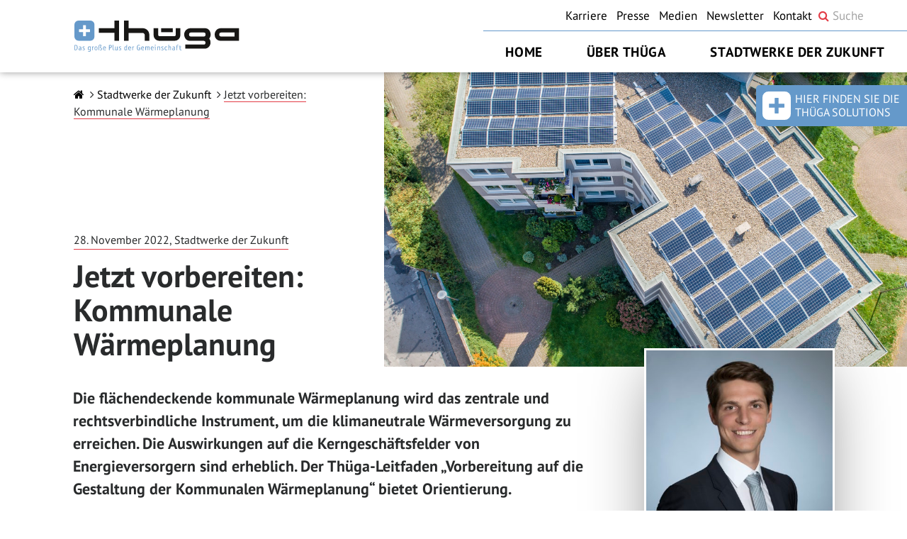

--- FILE ---
content_type: text/html; charset=UTF-8
request_url: https://www.thuega.de/stadtwerke-der-zukunft/jetzt-vorbereiten-kommunale-waermeplanung/
body_size: 11632
content:

<!DOCTYPE html>
<html lang="de">
<head>
    <meta charset="utf-8">
    <meta http-equiv="X-UA-Compatible" content="IE=edge">
    <meta name="viewport" content="width=device-width, initial-scale=1">
        <link rel="icon" href="https://www.thuega.de/app/themes/thuega-refactoring/assets/icons/favicon.ico">
        <script id="ccm19-include" src="https://cookiemanager.digitale-werke.de/public/app.js?apiKey=3018d8c6c7f2d6c2e9c8421f7aacf89fded4afb7bc3e03dd&domain=a6bed37" referrerpolicy="origin"></script>
                <!-- Matomo -->
        <script>
            var _paq = window._paq = window._paq || [];
            /* tracker methods like "setCustomDimension" should be called before "trackPageView" */
            _paq.push(["disableCookies"]);
            _paq.push(['trackPageView']);
            _paq.push(['enableLinkTracking']);
            (function() {
                var u="https://data.trurnit.de/";
                _paq.push(['setTrackerUrl', u+'matomo.php']);
                _paq.push(['setSiteId', '21']);
                var d=document, g=d.createElement('script'), s=d.getElementsByTagName('script')[0];
                g.async=true; g.src=u+'matomo.js'; s.parentNode.insertBefore(g,s);
            })();
        </script>
        <!-- End Matomo Code -->
        <meta name='robots' content='index, follow, max-image-preview:large, max-snippet:-1, max-video-preview:-1' />
	<style>img:is([sizes="auto" i], [sizes^="auto," i]) { contain-intrinsic-size: 3000px 1500px }</style>
	
	<!-- This site is optimized with the Yoast SEO plugin v25.1 - https://yoast.com/wordpress/plugins/seo/ -->
	<meta property="og:locale" content="de_DE" />
	<meta property="og:type" content="article" />
	<meta property="og:title" content="Jetzt vorbereiten: Kommunale Wärmeplanung - Thüga" />
	<meta property="og:description" content="Die flächendeckende kommunale Wärmeplanung wird das zentrale und rechtsverbindliche Instrument, um die klimaneutrale Wärmeversorgung zu erreichen. Die Auswirkungen auf die Kerngeschäftsfelder von Energieversorgern sind erheblich." />
	<meta property="og:url" content="https://www.thuega.de/stadtwerke-der-zukunft/jetzt-vorbereiten-kommunale-waermeplanung/" />
	<meta property="og:site_name" content="Thüga" />
	<meta property="article:published_time" content="2022-11-28T07:51:38+00:00" />
	<meta property="article:modified_time" content="2022-11-30T12:13:13+00:00" />
	<meta property="og:image" content="https://www.thuega.de/app/uploads/Thuega/images/Bild-von-Solarimo-auf-Pixabay.jpg" />
	<meta property="og:image:width" content="1920" />
	<meta property="og:image:height" content="1439" />
	<meta property="og:image:type" content="image/jpeg" />
	<meta name="author" content="Barbara Dornauer" />
	<meta name="twitter:card" content="summary_large_image" />
	<meta name="twitter:creator" content="@thuega" />
	<meta name="twitter:site" content="@thuega" />
	<script type="application/ld+json" class="yoast-schema-graph">{"@context":"https://schema.org","@graph":[{"@type":"WebPage","@id":"https://www.thuega.de/stadtwerke-der-zukunft/jetzt-vorbereiten-kommunale-waermeplanung/","url":"https://www.thuega.de/stadtwerke-der-zukunft/jetzt-vorbereiten-kommunale-waermeplanung/","name":"Jetzt vorbereiten: Kommunale Wärmeplanung - Thüga","isPartOf":{"@id":"https://www.thuega.de/#website"},"primaryImageOfPage":{"@id":"https://www.thuega.de/stadtwerke-der-zukunft/jetzt-vorbereiten-kommunale-waermeplanung/#primaryimage"},"image":{"@id":"https://www.thuega.de/stadtwerke-der-zukunft/jetzt-vorbereiten-kommunale-waermeplanung/#primaryimage"},"thumbnailUrl":"https://www.thuega.de/app/uploads/Thuega/images/Bild-von-Solarimo-auf-Pixabay.jpg","datePublished":"2022-11-28T07:51:38+00:00","dateModified":"2022-11-30T12:13:13+00:00","author":{"@id":"https://www.thuega.de/#/schema/person/25a5370916e2bcc73b93a32a1eb15c7f"},"breadcrumb":{"@id":"https://www.thuega.de/stadtwerke-der-zukunft/jetzt-vorbereiten-kommunale-waermeplanung/#breadcrumb"},"inLanguage":"de-DE","potentialAction":[{"@type":"ReadAction","target":["https://www.thuega.de/stadtwerke-der-zukunft/jetzt-vorbereiten-kommunale-waermeplanung/"]}]},{"@type":"ImageObject","inLanguage":"de-DE","@id":"https://www.thuega.de/stadtwerke-der-zukunft/jetzt-vorbereiten-kommunale-waermeplanung/#primaryimage","url":"https://www.thuega.de/app/uploads/Thuega/images/Bild-von-Solarimo-auf-Pixabay.jpg","contentUrl":"https://www.thuega.de/app/uploads/Thuega/images/Bild-von-Solarimo-auf-Pixabay.jpg","width":1920,"height":1439},{"@type":"BreadcrumbList","@id":"https://www.thuega.de/stadtwerke-der-zukunft/jetzt-vorbereiten-kommunale-waermeplanung/#breadcrumb","itemListElement":[{"@type":"ListItem","position":1,"name":"Startseite","item":"https://www.thuega.de/"},{"@type":"ListItem","position":2,"name":"Jetzt vorbereiten: Kommunale Wärmeplanung"}]},{"@type":"WebSite","@id":"https://www.thuega.de/#website","url":"https://www.thuega.de/","name":"Thüga","description":"","potentialAction":[{"@type":"SearchAction","target":{"@type":"EntryPoint","urlTemplate":"https://www.thuega.de/?s={search_term_string}"},"query-input":{"@type":"PropertyValueSpecification","valueRequired":true,"valueName":"search_term_string"}}],"inLanguage":"de-DE"},{"@type":"Person","@id":"https://www.thuega.de/#/schema/person/25a5370916e2bcc73b93a32a1eb15c7f","name":"Barbara Dornauer","image":{"@type":"ImageObject","inLanguage":"de-DE","@id":"https://www.thuega.de/#/schema/person/image/","url":"https://secure.gravatar.com/avatar/fe559ed3840b34ad7536c0d82003a5821899fedabd23567820e1bf289e16a98f?s=96&d=mm&r=g","contentUrl":"https://secure.gravatar.com/avatar/fe559ed3840b34ad7536c0d82003a5821899fedabd23567820e1bf289e16a98f?s=96&d=mm&r=g","caption":"Barbara Dornauer"},"url":"https://www.thuega.de/author/b-dornauer/"}]}</script>
	<!-- / Yoast SEO plugin. -->


<link rel='dns-prefetch' href='//www.thuega.de' />
<script type="text/javascript">
/* <![CDATA[ */
window._wpemojiSettings = {"baseUrl":"https:\/\/s.w.org\/images\/core\/emoji\/16.0.1\/72x72\/","ext":".png","svgUrl":"https:\/\/s.w.org\/images\/core\/emoji\/16.0.1\/svg\/","svgExt":".svg","source":{"concatemoji":"https:\/\/www.thuega.de\/wp\/wp-includes\/js\/wp-emoji-release.min.js?ver=6.8.3"}};
/*! This file is auto-generated */
!function(s,n){var o,i,e;function c(e){try{var t={supportTests:e,timestamp:(new Date).valueOf()};sessionStorage.setItem(o,JSON.stringify(t))}catch(e){}}function p(e,t,n){e.clearRect(0,0,e.canvas.width,e.canvas.height),e.fillText(t,0,0);var t=new Uint32Array(e.getImageData(0,0,e.canvas.width,e.canvas.height).data),a=(e.clearRect(0,0,e.canvas.width,e.canvas.height),e.fillText(n,0,0),new Uint32Array(e.getImageData(0,0,e.canvas.width,e.canvas.height).data));return t.every(function(e,t){return e===a[t]})}function u(e,t){e.clearRect(0,0,e.canvas.width,e.canvas.height),e.fillText(t,0,0);for(var n=e.getImageData(16,16,1,1),a=0;a<n.data.length;a++)if(0!==n.data[a])return!1;return!0}function f(e,t,n,a){switch(t){case"flag":return n(e,"\ud83c\udff3\ufe0f\u200d\u26a7\ufe0f","\ud83c\udff3\ufe0f\u200b\u26a7\ufe0f")?!1:!n(e,"\ud83c\udde8\ud83c\uddf6","\ud83c\udde8\u200b\ud83c\uddf6")&&!n(e,"\ud83c\udff4\udb40\udc67\udb40\udc62\udb40\udc65\udb40\udc6e\udb40\udc67\udb40\udc7f","\ud83c\udff4\u200b\udb40\udc67\u200b\udb40\udc62\u200b\udb40\udc65\u200b\udb40\udc6e\u200b\udb40\udc67\u200b\udb40\udc7f");case"emoji":return!a(e,"\ud83e\udedf")}return!1}function g(e,t,n,a){var r="undefined"!=typeof WorkerGlobalScope&&self instanceof WorkerGlobalScope?new OffscreenCanvas(300,150):s.createElement("canvas"),o=r.getContext("2d",{willReadFrequently:!0}),i=(o.textBaseline="top",o.font="600 32px Arial",{});return e.forEach(function(e){i[e]=t(o,e,n,a)}),i}function t(e){var t=s.createElement("script");t.src=e,t.defer=!0,s.head.appendChild(t)}"undefined"!=typeof Promise&&(o="wpEmojiSettingsSupports",i=["flag","emoji"],n.supports={everything:!0,everythingExceptFlag:!0},e=new Promise(function(e){s.addEventListener("DOMContentLoaded",e,{once:!0})}),new Promise(function(t){var n=function(){try{var e=JSON.parse(sessionStorage.getItem(o));if("object"==typeof e&&"number"==typeof e.timestamp&&(new Date).valueOf()<e.timestamp+604800&&"object"==typeof e.supportTests)return e.supportTests}catch(e){}return null}();if(!n){if("undefined"!=typeof Worker&&"undefined"!=typeof OffscreenCanvas&&"undefined"!=typeof URL&&URL.createObjectURL&&"undefined"!=typeof Blob)try{var e="postMessage("+g.toString()+"("+[JSON.stringify(i),f.toString(),p.toString(),u.toString()].join(",")+"));",a=new Blob([e],{type:"text/javascript"}),r=new Worker(URL.createObjectURL(a),{name:"wpTestEmojiSupports"});return void(r.onmessage=function(e){c(n=e.data),r.terminate(),t(n)})}catch(e){}c(n=g(i,f,p,u))}t(n)}).then(function(e){for(var t in e)n.supports[t]=e[t],n.supports.everything=n.supports.everything&&n.supports[t],"flag"!==t&&(n.supports.everythingExceptFlag=n.supports.everythingExceptFlag&&n.supports[t]);n.supports.everythingExceptFlag=n.supports.everythingExceptFlag&&!n.supports.flag,n.DOMReady=!1,n.readyCallback=function(){n.DOMReady=!0}}).then(function(){return e}).then(function(){var e;n.supports.everything||(n.readyCallback(),(e=n.source||{}).concatemoji?t(e.concatemoji):e.wpemoji&&e.twemoji&&(t(e.twemoji),t(e.wpemoji)))}))}((window,document),window._wpemojiSettings);
/* ]]> */
</script>
<style id='wp-emoji-styles-inline-css' type='text/css'>

	img.wp-smiley, img.emoji {
		display: inline !important;
		border: none !important;
		box-shadow: none !important;
		height: 1em !important;
		width: 1em !important;
		margin: 0 0.07em !important;
		vertical-align: -0.1em !important;
		background: none !important;
		padding: 0 !important;
	}
</style>
<link rel='stylesheet' id='wp-block-library-css' href='https://www.thuega.de/wp/wp-includes/css/dist/block-library/style.min.css?ver=6.8.3' type='text/css' media='all' />
<style id='classic-theme-styles-inline-css' type='text/css'>
/*! This file is auto-generated */
.wp-block-button__link{color:#fff;background-color:#32373c;border-radius:9999px;box-shadow:none;text-decoration:none;padding:calc(.667em + 2px) calc(1.333em + 2px);font-size:1.125em}.wp-block-file__button{background:#32373c;color:#fff;text-decoration:none}
</style>
<style id='global-styles-inline-css' type='text/css'>
:root{--wp--preset--aspect-ratio--square: 1;--wp--preset--aspect-ratio--4-3: 4/3;--wp--preset--aspect-ratio--3-4: 3/4;--wp--preset--aspect-ratio--3-2: 3/2;--wp--preset--aspect-ratio--2-3: 2/3;--wp--preset--aspect-ratio--16-9: 16/9;--wp--preset--aspect-ratio--9-16: 9/16;--wp--preset--color--black: #000000;--wp--preset--color--cyan-bluish-gray: #abb8c3;--wp--preset--color--white: #ffffff;--wp--preset--color--pale-pink: #f78da7;--wp--preset--color--vivid-red: #cf2e2e;--wp--preset--color--luminous-vivid-orange: #ff6900;--wp--preset--color--luminous-vivid-amber: #fcb900;--wp--preset--color--light-green-cyan: #7bdcb5;--wp--preset--color--vivid-green-cyan: #00d084;--wp--preset--color--pale-cyan-blue: #8ed1fc;--wp--preset--color--vivid-cyan-blue: #0693e3;--wp--preset--color--vivid-purple: #9b51e0;--wp--preset--gradient--vivid-cyan-blue-to-vivid-purple: linear-gradient(135deg,rgba(6,147,227,1) 0%,rgb(155,81,224) 100%);--wp--preset--gradient--light-green-cyan-to-vivid-green-cyan: linear-gradient(135deg,rgb(122,220,180) 0%,rgb(0,208,130) 100%);--wp--preset--gradient--luminous-vivid-amber-to-luminous-vivid-orange: linear-gradient(135deg,rgba(252,185,0,1) 0%,rgba(255,105,0,1) 100%);--wp--preset--gradient--luminous-vivid-orange-to-vivid-red: linear-gradient(135deg,rgba(255,105,0,1) 0%,rgb(207,46,46) 100%);--wp--preset--gradient--very-light-gray-to-cyan-bluish-gray: linear-gradient(135deg,rgb(238,238,238) 0%,rgb(169,184,195) 100%);--wp--preset--gradient--cool-to-warm-spectrum: linear-gradient(135deg,rgb(74,234,220) 0%,rgb(151,120,209) 20%,rgb(207,42,186) 40%,rgb(238,44,130) 60%,rgb(251,105,98) 80%,rgb(254,248,76) 100%);--wp--preset--gradient--blush-light-purple: linear-gradient(135deg,rgb(255,206,236) 0%,rgb(152,150,240) 100%);--wp--preset--gradient--blush-bordeaux: linear-gradient(135deg,rgb(254,205,165) 0%,rgb(254,45,45) 50%,rgb(107,0,62) 100%);--wp--preset--gradient--luminous-dusk: linear-gradient(135deg,rgb(255,203,112) 0%,rgb(199,81,192) 50%,rgb(65,88,208) 100%);--wp--preset--gradient--pale-ocean: linear-gradient(135deg,rgb(255,245,203) 0%,rgb(182,227,212) 50%,rgb(51,167,181) 100%);--wp--preset--gradient--electric-grass: linear-gradient(135deg,rgb(202,248,128) 0%,rgb(113,206,126) 100%);--wp--preset--gradient--midnight: linear-gradient(135deg,rgb(2,3,129) 0%,rgb(40,116,252) 100%);--wp--preset--font-size--small: 13px;--wp--preset--font-size--medium: 20px;--wp--preset--font-size--large: 36px;--wp--preset--font-size--x-large: 42px;--wp--preset--spacing--20: 0.44rem;--wp--preset--spacing--30: 0.67rem;--wp--preset--spacing--40: 1rem;--wp--preset--spacing--50: 1.5rem;--wp--preset--spacing--60: 2.25rem;--wp--preset--spacing--70: 3.38rem;--wp--preset--spacing--80: 5.06rem;--wp--preset--shadow--natural: 6px 6px 9px rgba(0, 0, 0, 0.2);--wp--preset--shadow--deep: 12px 12px 50px rgba(0, 0, 0, 0.4);--wp--preset--shadow--sharp: 6px 6px 0px rgba(0, 0, 0, 0.2);--wp--preset--shadow--outlined: 6px 6px 0px -3px rgba(255, 255, 255, 1), 6px 6px rgba(0, 0, 0, 1);--wp--preset--shadow--crisp: 6px 6px 0px rgba(0, 0, 0, 1);}:where(.is-layout-flex){gap: 0.5em;}:where(.is-layout-grid){gap: 0.5em;}body .is-layout-flex{display: flex;}.is-layout-flex{flex-wrap: wrap;align-items: center;}.is-layout-flex > :is(*, div){margin: 0;}body .is-layout-grid{display: grid;}.is-layout-grid > :is(*, div){margin: 0;}:where(.wp-block-columns.is-layout-flex){gap: 2em;}:where(.wp-block-columns.is-layout-grid){gap: 2em;}:where(.wp-block-post-template.is-layout-flex){gap: 1.25em;}:where(.wp-block-post-template.is-layout-grid){gap: 1.25em;}.has-black-color{color: var(--wp--preset--color--black) !important;}.has-cyan-bluish-gray-color{color: var(--wp--preset--color--cyan-bluish-gray) !important;}.has-white-color{color: var(--wp--preset--color--white) !important;}.has-pale-pink-color{color: var(--wp--preset--color--pale-pink) !important;}.has-vivid-red-color{color: var(--wp--preset--color--vivid-red) !important;}.has-luminous-vivid-orange-color{color: var(--wp--preset--color--luminous-vivid-orange) !important;}.has-luminous-vivid-amber-color{color: var(--wp--preset--color--luminous-vivid-amber) !important;}.has-light-green-cyan-color{color: var(--wp--preset--color--light-green-cyan) !important;}.has-vivid-green-cyan-color{color: var(--wp--preset--color--vivid-green-cyan) !important;}.has-pale-cyan-blue-color{color: var(--wp--preset--color--pale-cyan-blue) !important;}.has-vivid-cyan-blue-color{color: var(--wp--preset--color--vivid-cyan-blue) !important;}.has-vivid-purple-color{color: var(--wp--preset--color--vivid-purple) !important;}.has-black-background-color{background-color: var(--wp--preset--color--black) !important;}.has-cyan-bluish-gray-background-color{background-color: var(--wp--preset--color--cyan-bluish-gray) !important;}.has-white-background-color{background-color: var(--wp--preset--color--white) !important;}.has-pale-pink-background-color{background-color: var(--wp--preset--color--pale-pink) !important;}.has-vivid-red-background-color{background-color: var(--wp--preset--color--vivid-red) !important;}.has-luminous-vivid-orange-background-color{background-color: var(--wp--preset--color--luminous-vivid-orange) !important;}.has-luminous-vivid-amber-background-color{background-color: var(--wp--preset--color--luminous-vivid-amber) !important;}.has-light-green-cyan-background-color{background-color: var(--wp--preset--color--light-green-cyan) !important;}.has-vivid-green-cyan-background-color{background-color: var(--wp--preset--color--vivid-green-cyan) !important;}.has-pale-cyan-blue-background-color{background-color: var(--wp--preset--color--pale-cyan-blue) !important;}.has-vivid-cyan-blue-background-color{background-color: var(--wp--preset--color--vivid-cyan-blue) !important;}.has-vivid-purple-background-color{background-color: var(--wp--preset--color--vivid-purple) !important;}.has-black-border-color{border-color: var(--wp--preset--color--black) !important;}.has-cyan-bluish-gray-border-color{border-color: var(--wp--preset--color--cyan-bluish-gray) !important;}.has-white-border-color{border-color: var(--wp--preset--color--white) !important;}.has-pale-pink-border-color{border-color: var(--wp--preset--color--pale-pink) !important;}.has-vivid-red-border-color{border-color: var(--wp--preset--color--vivid-red) !important;}.has-luminous-vivid-orange-border-color{border-color: var(--wp--preset--color--luminous-vivid-orange) !important;}.has-luminous-vivid-amber-border-color{border-color: var(--wp--preset--color--luminous-vivid-amber) !important;}.has-light-green-cyan-border-color{border-color: var(--wp--preset--color--light-green-cyan) !important;}.has-vivid-green-cyan-border-color{border-color: var(--wp--preset--color--vivid-green-cyan) !important;}.has-pale-cyan-blue-border-color{border-color: var(--wp--preset--color--pale-cyan-blue) !important;}.has-vivid-cyan-blue-border-color{border-color: var(--wp--preset--color--vivid-cyan-blue) !important;}.has-vivid-purple-border-color{border-color: var(--wp--preset--color--vivid-purple) !important;}.has-vivid-cyan-blue-to-vivid-purple-gradient-background{background: var(--wp--preset--gradient--vivid-cyan-blue-to-vivid-purple) !important;}.has-light-green-cyan-to-vivid-green-cyan-gradient-background{background: var(--wp--preset--gradient--light-green-cyan-to-vivid-green-cyan) !important;}.has-luminous-vivid-amber-to-luminous-vivid-orange-gradient-background{background: var(--wp--preset--gradient--luminous-vivid-amber-to-luminous-vivid-orange) !important;}.has-luminous-vivid-orange-to-vivid-red-gradient-background{background: var(--wp--preset--gradient--luminous-vivid-orange-to-vivid-red) !important;}.has-very-light-gray-to-cyan-bluish-gray-gradient-background{background: var(--wp--preset--gradient--very-light-gray-to-cyan-bluish-gray) !important;}.has-cool-to-warm-spectrum-gradient-background{background: var(--wp--preset--gradient--cool-to-warm-spectrum) !important;}.has-blush-light-purple-gradient-background{background: var(--wp--preset--gradient--blush-light-purple) !important;}.has-blush-bordeaux-gradient-background{background: var(--wp--preset--gradient--blush-bordeaux) !important;}.has-luminous-dusk-gradient-background{background: var(--wp--preset--gradient--luminous-dusk) !important;}.has-pale-ocean-gradient-background{background: var(--wp--preset--gradient--pale-ocean) !important;}.has-electric-grass-gradient-background{background: var(--wp--preset--gradient--electric-grass) !important;}.has-midnight-gradient-background{background: var(--wp--preset--gradient--midnight) !important;}.has-small-font-size{font-size: var(--wp--preset--font-size--small) !important;}.has-medium-font-size{font-size: var(--wp--preset--font-size--medium) !important;}.has-large-font-size{font-size: var(--wp--preset--font-size--large) !important;}.has-x-large-font-size{font-size: var(--wp--preset--font-size--x-large) !important;}
:where(.wp-block-post-template.is-layout-flex){gap: 1.25em;}:where(.wp-block-post-template.is-layout-grid){gap: 1.25em;}
:where(.wp-block-columns.is-layout-flex){gap: 2em;}:where(.wp-block-columns.is-layout-grid){gap: 2em;}
:root :where(.wp-block-pullquote){font-size: 1.5em;line-height: 1.6;}
</style>
<link rel='stylesheet' id='social-widget-css' href='https://www.thuega.de/app/plugins/social-media-widget/social_widget.css?ver=6.8.3' type='text/css' media='all' />
<link rel='stylesheet' id='parent-styles-css' href='https://www.thuega.de/app/themes/thuega-refactoring/css/styles.css?ver=20251028092633' type='text/css' media='all' />
<link rel='stylesheet' id='child-theme-css' href='https://www.thuega.de/app/themes/thuega-refactoring-child/style.css?ver=20251028092633' type='text/css' media='all' />
<link rel='stylesheet' id='bootstrap-css' href='https://www.thuega.de/app/themes/thuega-refactoring/assets/bootstrap/css/bootstrap.min.css?ver=20251028092633' type='text/css' media='all' />
<link rel='stylesheet' id='slider-css' href='https://www.thuega.de/app/themes/thuega-refactoring/assets/css/image-slider.css?ver=20251028092633' type='text/css' media='all' />
<link rel='stylesheet' id='font-awesome-css' href='https://www.thuega.de/app/themes/thuega-refactoring/assets/icons/font-awesome/css/font-awesome.css?ver=20251028092633' type='text/css' media='all' />
<link rel='stylesheet' id='material-icons-css' href='https://www.thuega.de/app/themes/thuega-refactoring/assets/icons/iconfont/material-icons.css?ver=20251028092633' type='text/css' media='all' />
<link rel='stylesheet' id='ekko-lightbox-css-css' href='https://www.thuega.de/app/themes/thuega-refactoring/assets/ekko-lightbox/ekko-lightbox.min.css?ver=20251028092633' type='text/css' media='all' />
<link rel='stylesheet' id='custom-styles-css' href='https://www.thuega.de/app/themes/thuega-refactoring/assets/css/styles.css?ver=20251028092633' type='text/css' media='all' />
<link rel='stylesheet' id='thuega-faq-style-css' href='https://www.thuega.de/app/plugins/thuega-faq/assets/style.css?ver=20251028092633' type='text/css' media='all' />
<link rel='stylesheet' id='th-plugin-style-css' href='https://www.thuega.de/app/plugins/thuega-historie/Resources/plugin.css?ver=20170804' type='text/css' media='all' />
<link rel='stylesheet' id='thuega-main-style-css' href='https://www.thuega.de/app/plugins/thuega-main/assets/style.css?ver=20251028092633' type='text/css' media='all' />
<link rel='stylesheet' id='custom-style-css' href='https://www.thuega.de/app/plugins/thuega-beteiligungstool/Resources/ammap/ammap.css?ver=20251028092633' type='text/css' media='all' />
<link rel='stylesheet' id='jquery-ui-css' href='https://www.thuega.de/app/plugins/thuega-beteiligungstool/Resources/jquery-ui/jquery-ui.min.css?ver=20170804' type='text/css' media='all' />
<link rel='stylesheet' id='jquery-ui-theme-css' href='https://www.thuega.de/app/plugins/thuega-beteiligungstool/Resources/jquery-ui/jquery-ui.theme.min.css?ver=20170804' type='text/css' media='all' />
<link rel='stylesheet' id='plugin-style-css' href='https://www.thuega.de/app/plugins/thuega-beteiligungstool/Resources/styles.css?ver=20251028092633' type='text/css' media='all' />
<link rel='stylesheet' id='tp--plugin-style-css' href='https://www.thuega.de/app/plugins/thuega-projects/Resources/styles.css?ver=20251028092633' type='text/css' media='all' />
<script type="text/javascript" src="https://www.thuega.de/app/themes/thuega-refactoring/assets/javascript/jquery-3.2.1.min.js?ver=20251028092633" id="jquery-js"></script>
<script type="text/javascript" src="https://www.thuega.de/app/plugins/twitter-tweets/js/weblizar-fronend-twitter-tweets.js?ver=1" id="wl-weblizar-fronend-twitter-tweets-js"></script>
<script type="text/javascript" src="https://www.thuega.de/app/themes/thuega-refactoring/assets/javascript/scripts.js?ver=20251028092633" id="custom-script-js"></script>
<script type="text/javascript" src="https://www.thuega.de/app/themes/thuega-refactoring-child/theme.js?ver=20251028092633" id="child-theme-js"></script>
<script type="text/javascript" src="https://www.thuega.de/app/themes/thuega-refactoring/assets/javascript/hammer.min.js?ver=20251028092633" id="hammer-js"></script>
<script type="text/javascript" src="https://www.thuega.de/app/themes/thuega-refactoring/assets/javascript/tether.min.js?ver=20251028092633" id="tether.min-js"></script>
<script type="text/javascript" src="https://www.thuega.de/app/themes/thuega-refactoring/assets/bootstrap/js/bootstrap.js?ver=20251028092633" id="bootstrap-js"></script>
<script type="text/javascript" src="https://www.thuega.de/app/themes/thuega-refactoring/assets/ekko-lightbox/ekko-lightbox.min.js?ver=20251028092633" id="ekko-lightbox-js-js"></script>
<script type="text/javascript" src="https://www.thuega.de/app/plugins/thuega-historie/Resources/plugin.js?ver=20170804" id="th-plugin-script-js"></script>
<script type="text/javascript" src="https://www.thuega.de/app/plugins/thuega-beteiligungstool/Resources/ammap/ammap.js?ver=6.8.3" id="custom-script-1-js"></script>
<script type="text/javascript" src="https://www.thuega.de/app/plugins/thuega-beteiligungstool/Resources/ammap/germanyLow.js?ver=6.8.3" id="custom-script-2-js"></script>
<script type="text/javascript" src="https://www.thuega.de/app/plugins/thuega-beteiligungstool/Resources/ammap/de.js?ver=6.8.3" id="custom-script-3-js"></script>
<script type="text/javascript" src="https://www.thuega.de/app/plugins/thuega-beteiligungstool/Resources/jquery-ui/jquery-ui.min.js?ver=6.8.3" id="jquery-ui-js"></script>
<script type="text/javascript" id="plugin-script-js-extra">
/* <![CDATA[ */
var ajax_object = {"ajax_url":"https:\/\/www.thuega.de\/wp\/wp-admin\/admin-ajax.php","we_value":"1234"};
/* ]]> */
</script>
<script type="text/javascript" src="https://www.thuega.de/app/plugins/thuega-beteiligungstool/Resources/scripts.js?ver=20251028092633" id="plugin-script-js"></script>
<script type="text/javascript" id="tp--plugin-script-js-extra">
/* <![CDATA[ */
var ajax_object = {"ajax_url":"https:\/\/www.thuega.de\/wp\/wp-admin\/admin-ajax.php","we_value":"1234"};
/* ]]> */
</script>
<script type="text/javascript" src="https://www.thuega.de/app/plugins/thuega-projects/Resources/scripts.js?ver=20251028092633" id="tp--plugin-script-js"></script>
<link rel="https://api.w.org/" href="https://www.thuega.de/wp-json/" /><link rel="alternate" title="JSON" type="application/json" href="https://www.thuega.de/wp-json/wp/v2/posts/69354" /><link rel="EditURI" type="application/rsd+xml" title="RSD" href="https://www.thuega.de/wp/xmlrpc.php?rsd" />
<meta name="generator" content="WordPress 6.8.3" />
<link rel='shortlink' href='https://www.thuega.de/?p=69354' />
<link rel="alternate" title="oEmbed (JSON)" type="application/json+oembed" href="https://www.thuega.de/wp-json/oembed/1.0/embed?url=https%3A%2F%2Fwww.thuega.de%2Fstadtwerke-der-zukunft%2Fjetzt-vorbereiten-kommunale-waermeplanung%2F" />
<link rel="alternate" title="oEmbed (XML)" type="text/xml+oembed" href="https://www.thuega.de/wp-json/oembed/1.0/embed?url=https%3A%2F%2Fwww.thuega.de%2Fstadtwerke-der-zukunft%2Fjetzt-vorbereiten-kommunale-waermeplanung%2F&#038;format=xml" />
		<style type="text/css" id="wp-custom-css">
			ol {
	font-family: "Yantramanav";
    font-weight: 300;
    -webkit-font-smoothing: auto;
}
		</style>
		        <title>Jetzt vorbereiten: Kommunale Wärmeplanung | Thüga</title>
</head>


<body class="wp-singular post-template-default single single-post postid-69354 single-format-standard wp-theme-thuega-refactoring wp-child-theme-thuega-refactoring-child mandant-thuega" >

<div class="container-fluid animated" >

    <!-- ---------------------------------- METAHEADER ---------------------------------- -->
    <div class="row no-gutters metaheader animated " >                <!-- METAHEADER LOGO -->
        <div class="col-7 col-md-4 metaheader-logo">
            <a href="https://www.thuega.de/"><img alt="Logo" src="https://www.thuega.de/app/themes/thuega-refactoring/assets/img/thuega_claim.svg"/> </a>
        </div>

        <!-- METAHEADER NAV MOBILE -->
        <div class="col-5 col-md-8 hidden-lg-up" style="align-items: center; display: flex; justify-content: flex-end; padding-right: 8px;">

            <!-- SUCHE MOBILE -->
            <form role="search" method="get" id="searchform_mobile" class="searchform" action="https://www.thuega.de/">
                <div>
                    <span class="fa-search red" style="padding-right: 0px"></span>
                    <input type="text" placeholder="Suche" onfocus="this.placeholder = ''" onblur="this.placeholder = 'Suche'" value="" name="s" style="font-size: var(--size-3);" />
                </div>
            </form>
            <!-- SUCHE TABLET -->
            <form role="search" method="get" id="searchform_tablet" class="searchform" action="https://www.thuega.de/">
                <span class="fa-search red" style="padding-right: 0px"></span>
                <input type="text" placeholder="Suche" onfocus="this.placeholder = ''" onblur="this.placeholder = 'Suche'" value="" name="s" style="font-size: var(--size-3);" />
            </form>

            <a href="https://thuega-solutions.de/" title="Hier finden Sie die Thüga Solutions" target="_blank"><img class="plusgesellschaften-img-mobile" alt="Mobilnavigator" src="https://www.thuega.de/app/themes/thuega-refactoring/assets/icons/plusnavigator_mobile.svg"/></a>

        </div>
        <script type="text/javascript">initSearchFormMobile();</script>
        <div class="col-12 hidden-lg-up">
            <div id="mainnavigation-mobile" class="row">

                <div class="col-4 dropdown menu-item-76" style="border: none;"><div class="dropbtn  " data-menu-page="https://www.thuega.de/die-thuega/" onclick="mainnavigation_mobile_show(76)">Über Thüga</div></div><div class="col-4 dropdown menu-item-64664" style="border: none;"><div class="dropbtn  " data-menu-page="https://www.thuega.de/stadtwerke-der-zukunft/" onclick="mainnavigation_mobile_show(64664)">Stadtwerke der Zukunft</div></div>
                <div class="col-4 dropdown menu-item-more" style="border: none;">
                    <div class="dropbtn" onclick="mainnavigation_mobile_show('more')">MEHR <span class="fa-bars red"></span> </div>
                </div>
            </div>

            <div class="row no-gutters" id="mainnavigation-mobile-submenus">

                <div data-menu="76" class="row col-12 no-gutters dropdown-content submenu-76" >
                                <div class="col-12">
                                    <a class="red" href="https://www.thuega.de/die-thuega/daten-und-fakten/">
                                        <span class="black">Struktur und Kennzahlen</span>
                                    </a>
                                    <span class="fa-long-arrow-right red"></span>
                                    <p></p>
                                </div>

                                
                                <div class="col-12">
                                    <a class="red" href="https://www.thuega.de/die-thuega/">
                                        <span class="black">Über uns</span>
                                    </a>
                                    <span class="fa-long-arrow-right red"></span>
                                    <p></p>
                                </div>

                                
                                <div class="col-12">
                                    <a class="red" href="https://geschaeftsbericht.thuega.de/">
                                        <span class="black">Geschäftsbericht 2024</span>
                                    </a>
                                    <span class="fa-long-arrow-right red"></span>
                                    <p></p>
                                </div>

                                
                                <div class="col-12">
                                    <a class="red" href="https://www.thuega.de/die-thuega/thuega-solutions/">
                                        <span class="black">Plusgesellschaften - thüga solutions</span>
                                    </a>
                                    <span class="fa-long-arrow-right red"></span>
                                    <p></p>
                                </div>

                                
                                <div class="col-12">
                                    <a class="red" href="https://www.thuega.de/die-thuega/thuega-partner/">
                                        <span class="black">Die Unternehmen der Thüga-Gruppe</span>
                                    </a>
                                    <span class="fa-long-arrow-right red"></span>
                                    <p></p>
                                </div>

                                
                                <div class="col-12">
                                    <a class="red" href="https://www.thuega.de/politik/">
                                        <span class="black">Public Affairs</span>
                                    </a>
                                    <span class="fa-long-arrow-right red"></span>
                                    <p></p>
                                </div>

                                
                                <div class="col-12">
                                    <a class="red" href="https://www.thuega.de/nachhaltigkeit-bei-thuega/">
                                        <span class="black">Nachhaltigkeit</span>
                                    </a>
                                    <span class="fa-long-arrow-right red"></span>
                                    <p></p>
                                </div>

                                
                                <div class="col-12">
                                    <a class="red" href="https://www.thuega.de/gute-unternehmensfuehrung/">
                                        <span class="black">Gute Unternehmensführung</span>
                                    </a>
                                    <span class="fa-long-arrow-right red"></span>
                                    <p></p>
                                </div>

                                <div class="col-12" onclick="mainnavigation_mobile_closeall()"><span style="cursor: pointer;">SCHLIEßEN</span><span class="fa-times red" style="padding-left: 4px; cursor: pointer;"></span></div></div><div data-menu="64664" class="row col-12 no-gutters dropdown-content submenu-64664" ></div>
                <!-- OVERFLOWING MENU ITEMS -->
                <div class="row col-12 no-gutters dropdown-content  submenu-more">
                    <div class="row no-gutters col-12" style="justify-content: center; text-align: center; padding: 8px 0;">
                        
                        <div class="menu-meta_-navigation-container"><ul id="menu-meta_-navigation" class="menu"><li id="menu-item-75994" class="menu-item menu-item-type-custom menu-item-object-custom menu-item-75994"><a href="https://thuegaaktiengesellschaft.career.softgarden.de/">Karriere</a></li>
<li id="menu-item-303" class="menu-item menu-item-type-post_type menu-item-object-page menu-item-303"><a href="https://www.thuega.de/presse/">Presse</a></li>
<li id="menu-item-60780" class="menu-item menu-item-type-post_type menu-item-object-page menu-item-60780"><a href="https://www.thuega.de/downloads/">Medien</a></li>
<li id="menu-item-304" class="menu-item menu-item-type-post_type menu-item-object-page menu-item-304"><a href="https://www.thuega.de/newsletter/">Newsletter</a></li>
<li id="menu-item-470" class="menu-item menu-item-type-post_type menu-item-object-page menu-item-470"><a href="https://www.thuega.de/kontakt/">Kontakt</a></li>
</ul></div>
                    </div>
                </div>

                <!-- PLUSGESELLSCHAFTEN -->
                <div class="row no-gutters" style="display: none;">
                    <div id="dropdown-plusgesellschaften-mobile" class="row no-gutters plusgesellschaften-container animated" style="position: relative;" >
                                                    <div class="col-12">
                                <p class="plusnavigator-title">DIE THÜGA PLUSGESELLSCHAFTEN</p>
                                <div style="border-bottom: 2px solid white; width: 30px; margin-bottom: .5rem;"></div>
                                <p class="plusnavigator-copy">Die Plusgesellschaften schaffen Mehrwert für die Thüga-Gruppe. Zur Realisierung von Synergien bieten sie Beratungs- und Dienstleistungen für alle Stufen der Wertschöpfungskette an.</p>
                            </div>

                            <a class="col-6 col-lg-12 selected" href="https://www.thuega.de/" target="_blank">
                                <img class="single" src="https://www.thuega.de/app/themes/thuega-refactoring/assets/icons/thuega.svg" alt="Fachpartner und Unterstützer im Wandel der Energiebranche">
                                Fachpartner und Unterstützer im Wandel der Energiebranche
                            </a>

                            <a class="col-6 col-lg-12" href="https://www.assekuranz.thuega.de/" target="_blank">
                                <img class="double" style="margin-left: -10px" src="https://www.thuega.de/app/themes/thuega-refactoring/assets/icons/assekuranz_plus.png" alt="Versicherungen für Energieversorgungsunternehmen">
                                Versicherungsschutz für Energieversorgungsunternehmen
                            </a>

                            <a class="col-6 col-lg-12" href="https://www.providata.de/" target="_blank">
                                <img class="single" style="padding-bottom: 0; margin-left: -10px" src="https://www.thuega.de/app/themes/thuega-refactoring/assets/icons/providata_plus.png" alt="Ihr Partner für Prozess- und Datenmanagement">
                                Prozess- und Datenmanagement in der Energiewirtschaft
                            </a>

                            <a class="col-6 col-lg-12" href="https://ee.thuega.de/" target="_blank">
                                <img class="double" style="margin-left: -10px" src="https://www.thuega.de/app/themes/thuega-refactoring/assets/icons/ee_plus.png" alt="Projekte zur regenerativen Energieerzeugung">
                                Regenerative Energieerzeugung aus Wind und Solar
                            </a>

                            <a class="col-6 col-lg-12" href="http://www.smartservice.de/" target="_blank">
                                <img class="single" style="margin-left: -10px" src="https://www.thuega.de/app/themes/thuega-refactoring/assets/icons/smartservice_plus.png" alt="Digitalisierungslösungen und Energie-Knowhow gebündelt">
                                Moderne IT-Lösungen und digitale Transformation
                            </a>

                            <a class="col-6 col-lg-12" href="https://www.syneco.net/" target="_blank">
                                <img class="single" style="padding-bottom: 0; margin-left: -10px"  src="https://www.thuega.de/app/themes/thuega-refactoring/assets/icons/syneco_plus.png" alt="Die Energiehandelsplattform der Thüga-Gruppe">
                                Energiehandelshaus und Prozessdienstleister
                            </a>
                            <div class="col-6 hidden-lg-up">

                            </div>                    </div>
                </div>

            </div>
        </div>

        <!-- METAHEADER NAV -->
        <div class="col-8 hidden-md-down metaheader-nav">
            <div>
                <div style="text-align: right; padding-right: 0px;">
                    <div class="menu-meta_-navigation-container"><ul id="menu-meta_-navigation-1" class="menu"><li class="menu-item menu-item-type-custom menu-item-object-custom menu-item-75994"><a href="https://thuegaaktiengesellschaft.career.softgarden.de/">Karriere</a></li>
<li class="menu-item menu-item-type-post_type menu-item-object-page menu-item-303"><a href="https://www.thuega.de/presse/">Presse</a></li>
<li class="menu-item menu-item-type-post_type menu-item-object-page menu-item-60780"><a href="https://www.thuega.de/downloads/">Medien</a></li>
<li class="menu-item menu-item-type-post_type menu-item-object-page menu-item-304"><a href="https://www.thuega.de/newsletter/">Newsletter</a></li>
<li class="menu-item menu-item-type-post_type menu-item-object-page menu-item-470"><a href="https://www.thuega.de/kontakt/">Kontakt</a></li>
</ul></div>
                    <form role="search" method="get" id="searchform"
                          class="searchform" action="https://www.thuega.de/">
                        <span class="fa-search red" style="padding-right: 0px"></span>
                        <input type="text" placeholder="Suche" onfocus="this.placeholder = ''" onblur="this.placeholder = 'Suche'" value="" name="s" style="margin-right: 50px; font-size: var(--size-3);" />
                    </form>

                    <!-- <a class="clear" href=""><span class="fa-search red" style="padding-right: 4px"></span>Suche</a> -->
                </div>
            </div>

            <div class="row hidden-sm-down" style="padding-right: 15px; float: right">


                

                
                <div class="col-auto dropdown main-menu-item-69">
                    <a href="https://www.thuega.de/" onclick="preventDefaultOnMobileDevices(event)" class="dropbtn " target="_self">Home</a>

                                </div>
            
                <div class="col-auto dropdown main-menu-item-76">
                    <a href="https://www.thuega.de/die-thuega/" onclick="preventDefaultOnMobileDevices(event)" class="dropbtn " target="_self">Über Thüga</a>

                    <div class="row dropdown-content two-column-menu" style="width: 100%;min-width: 300px;"><div class="col-6">
                    <a class="red" href="https://www.thuega.de/die-thuega/daten-und-fakten/"><span class="black">Struktur und Kennzahlen</span></a>
                                            <p></p>
                                    </div>
            <div class="col-6">
                    <a class="red" href="https://www.thuega.de/die-thuega/"><span class="black">Über uns</span></a>
                                            <p></p>
                                    </div>
            <div class="col-6">
                    <a class="red" href="https://geschaeftsbericht.thuega.de/"><span class="black">Geschäftsbericht 2024</span></a>
                                            <p></p>
                                    </div>
            <div class="col-6">
                    <a class="red" href="https://www.thuega.de/die-thuega/thuega-solutions/"><span class="black">Plusgesellschaften - thüga solutions</span></a>
                                            <p></p>
                                    </div>
            <div class="col-6">
                    <a class="red" href="https://www.thuega.de/die-thuega/thuega-partner/"><span class="black">Die Unternehmen der Thüga-Gruppe</span></a>
                                            <p></p>
                                    </div>
            <div class="col-6">
                    <a class="red" href="https://www.thuega.de/politik/"><span class="black">Public Affairs</span></a>
                                            <p></p>
                                    </div>
            <div class="col-6">
                    <a class="red" href="https://www.thuega.de/nachhaltigkeit-bei-thuega/"><span class="black">Nachhaltigkeit</span></a>
                                            <p></p>
                                    </div>
            <div class="col-6">
                    <a class="red" href="https://www.thuega.de/gute-unternehmensfuehrung/"><span class="black">Gute Unternehmensführung</span></a>
                                            <p></p>
                                    </div>
            </div>            </div>
            
                <div class="col-auto dropdown main-menu-item-64664">
                    <a href="https://www.thuega.de/stadtwerke-der-zukunft/" onclick="preventDefaultOnMobileDevices(event)" class="dropbtn " target="_self">Stadtwerke der Zukunft</a>

                                </div>
            
                <a href="https://thuega-solutions.de/" target="_blank" class="hidden-sm-down dropdown plusgesellschaften" title="Hier finden Sie die Thüga Solutions">
                    <img class="plusgesellschaften-img" src="https://www.thuega.de/app/themes/thuega-refactoring/assets/icons/plusnavigator_desktop.svg"
                         alt="Hier finden Sie die Thüga Plusgesellschaften"/>
                    <span class="plusgesellschaften-nav-text">Hier finden Sie die<br>Thüga Solutions</span>
                    <div id="dropdown-plusgesellschaften" class="row no-gutters plusgesellschaften-container animated"
                         style="width: 250px; right:-250px; visibility: hidden; opacity: 0.0; top: -46px; ">

                                                    <div class="col-12">
                                <p class="plusnavigator-title">DIE THÜGA PLUSGESELLSCHAFTEN</p>
                                <div style="border-bottom: 2px solid white; width: 30px; margin-bottom: .5rem;"></div>
                                <p class="plusnavigator-copy">Die Plusgesellschaften schaffen Mehrwert für die Thüga-Gruppe. Zur Realisierung von Synergien bieten sie Beratungs- und Dienstleistungen für alle Stufen der Wertschöpfungskette an.</p>
                            </div>

                            <a class="col-6 col-lg-12 selected" href="https://www.thuega.de/" target="_blank">
                                <img class="single" src="https://www.thuega.de/app/themes/thuega-refactoring/assets/icons/thuega.svg" alt="Fachpartner und Unterstützer im Wandel der Energiebranche">
                                Fachpartner und Unterstützer im Wandel der Energiebranche
                            </a>

                            <a class="col-6 col-lg-12" href="https://www.assekuranz.thuega.de/" target="_blank">
                                <img class="double" style="margin-left: -10px" src="https://www.thuega.de/app/themes/thuega-refactoring/assets/icons/assekuranz_plus.png" alt="Versicherungen für Energieversorgungsunternehmen">
                                Versicherungsschutz für Energieversorgungsunternehmen
                            </a>

                            <a class="col-6 col-lg-12" href="https://www.providata.de/" target="_blank">
                                <img class="single" style="padding-bottom: 0; margin-left: -10px" src="https://www.thuega.de/app/themes/thuega-refactoring/assets/icons/providata_plus.png" alt="Ihr Partner für Prozess- und Datenmanagement">
                                Prozess- und Datenmanagement in der Energiewirtschaft
                            </a>

                            <a class="col-6 col-lg-12" href="https://ee.thuega.de/" target="_blank">
                                <img class="double" style="margin-left: -10px" src="https://www.thuega.de/app/themes/thuega-refactoring/assets/icons/ee_plus.png" alt="Projekte zur regenerativen Energieerzeugung">
                                Regenerative Energieerzeugung aus Wind und Solar
                            </a>

                            <a class="col-6 col-lg-12" href="http://www.smartservice.de/" target="_blank">
                                <img class="single" style="margin-left: -10px" src="https://www.thuega.de/app/themes/thuega-refactoring/assets/icons/smartservice_plus.png" alt="Digitalisierungslösungen und Energie-Knowhow gebündelt">
                                Moderne IT-Lösungen und digitale Transformation
                            </a>

                            <a class="col-6 col-lg-12" href="https://www.syneco.net/" target="_blank">
                                <img class="single" style="padding-bottom: 0; margin-left: -10px"  src="https://www.thuega.de/app/themes/thuega-refactoring/assets/icons/syneco_plus.png" alt="Die Energiehandelsplattform der Thüga-Gruppe">
                                Energiehandelshaus und Prozessdienstleister
                            </a>
                            <div class="col-6 hidden-lg-up">

                            </div>
                    </div>

                </a>
                

        </div>
    </div>

    
</div>

<div class="metaheader-spacer">

</div>



<!-- ---------------------------------------------- HEADER ---------------------------------------------- -->
<div class="row header">

        <div class="col-12 push-lg-5 col-lg-7 header-image"
         title=""
         style="background-image: url(https://www.thuega.de/app/uploads/Thuega/images/Bild-von-Solarimo-auf-Pixabay.jpg);"></div>
    <div class="col-12 pull-lg-7 col-lg-5 header-content">
                    <div class="page-nav">
                <!-- Widget: not set --><a class="fa-home clear" href="https://www.thuega.de/"></a><span class="fa-caret-right"></span><span ><a class="clear" href='https://www.thuega.de/Stadtwerkezukunft/stadtwerke-der-zukunft/'>Stadtwerke der Zukunft</a></span>  <span class="fa-caret-right"></span><span class="red-underline">Jetzt vorbereiten: Kommunale Wärmeplanung</span>              </div>
                            <div class="page-meta-info">
                    <div class="page-metatitle">
                         28. November 2022, Stadtwerke der Zukunft                    </div>
                    <h1 style="">
                        Jetzt vorbereiten: Kommunale Wärmeplanung                    </h1>
                </div>
                    </div>
    </div>
<!-- ---------------------------------------------- CONTENT ---------------------------------------------- -->
<div class="row content">
    <div class="col-12 col-md-9">


        <div class="main-content">
                        <p><strong>Die flächendeckende kommunale Wärmeplanung wird das zentrale und rechtsverbindliche Instrument, um die klimaneutrale Wärmeversorgung zu erreichen. Die Auswirkungen auf die Kerngeschäftsfelder von Energieversorgern sind erheblich. Der Thüga-Leitfaden „Vorbereitung auf die Gestaltung der Kommunalen Wärmeplanung“ bietet Orientierung.</strong></p>
<p>Die Wärmewende steht mit einem Anteil von aktuell 17 Prozent erneuerbarer Energie erst am Anfang. Bis 2030 sollen es schon 50 Prozent sein, Ziel ist die Klimaneutralität bis 2045. Um diese Ziele zu erreichen, arbeitet die Bundesregierung daran, eine flächendeckende kommunale Wärmeplanung (KWP) 2023 einzuführen. Ein Diskussionspapier für das Rahmengesetz befindet sich derzeit in Konsultation und wurde von Branchen und Verbänden begrüßt. Ist das Rahmengesetz 2023 in Kraft getreten, sollen 2026 die Stadt- oder Gemeinderäte in größeren Kommunen verbindliche Wärmepläne beschließen. Ein Wärmeplan beinhaltet eine Bestands- und Potenzialanalyse, ein Zielszenario für die Jahre 2030 und 2045 sowie eine Wärmewendestrategie mit konkreten Maßnahmen zur Umsetzung. „Es wird verpflichtend sein, diese festgelegten Maßnahmen umzusetzen“, betont Alexander Hellmann vom Thüga-Kompetenzteam Erzeugung. „Dazu werden der regulatorische Rahmen und Förderregime angepasst – Stichwort Anschlussvorrang für Fernwärme, Neuregelungen zu Bau- und Flächennutzungsplänen oder Bonus-/Malus-Regelungen.“</p>
<p><a href="https://thuega-cdn-copy.s3.eu-central-1.amazonaws.com/Thuega/images/Grafik-KWP-1.jpg"><img fetchpriority="high" decoding="async" class="aligncenter wp-image-69365 size-large" src="https://thuega-cdn-copy.s3.eu-central-1.amazonaws.com/Thuega/images/Grafik-KWP-1-1024x801.jpg" alt="" width="1024" height="801" srcset="https://www.thuega.de/app/uploads/Thuega/images/Grafik-KWP-1-1024x801.jpg 1024w, https://www.thuega.de/app/uploads/Thuega/images/Grafik-KWP-1-150x117.jpg 150w, https://www.thuega.de/app/uploads/Thuega/images/Grafik-KWP-1-300x235.jpg 300w, https://www.thuega.de/app/uploads/Thuega/images/Grafik-KWP-1-768x600.jpg 768w, https://www.thuega.de/app/uploads/Thuega/images/Grafik-KWP-1-835x653.jpg 835w, https://www.thuega.de/app/uploads/Thuega/images/Grafik-KWP-1-100x78.jpg 100w, https://www.thuega.de/app/uploads/Thuega/images/Grafik-KWP-1-497x389.jpg 497w" sizes="(max-width: 1024px) 100vw, 1024px" /></a></p>
<p><strong>Die eigene Rolle definieren</strong><br />
„Die KWP hat erhebliche Auswirkungen auf die Strom-, Gas-, und Fernwärmeinfrastrukturen. Sie kann nur dann erfolgreich umgesetzt werden, wenn alle Akteure und Stakeholder  zusammenarbeiten“, sagt Andreas Hinz vom Thüga-Kompetenzteam Netzstrategie. Energieversorger (EVU) sind vor Ort mindestens verpflichtete Datenlieferanten, können aber auch als Auftragnehmer den Wärmeplan erstellen. Und sie nehmen natürlich eine zentrale Rolle bei der Umsetzung des beschlossenen Wärmeplans ein. Allerdings gibt es hier eine wachsende Konkurrenz an Dienstleistern oder Lösungsanbietern, die deutschlandweit agieren. „Energieversorger sollten ihre Rolle bei der KWP daher frühzeitig definieren und sich intern, spartenübergreifend vorbereiten“, sagt Hinz. „Diese Vorbereitung sollte – im Auftrag der Geschäftsführung – wie ein Projekt aufgesetzt und mit entsprechenden Ressourcen ausgestattet werden.“</p>
<p><strong>Thüga-Leitfaden unterstützt</strong><br />
Der Thüga-Leitfaden „Vorbereitung auf die Gestaltung der Kommunalen Wärmeplanung“ bietet Partnerunternehmen Orientierung sowie konkrete Handlungsempfehlungen und unterstützt mit Vorarbeiten. Er basiert auf der Thüga-Workshopreihe „Dialog-Kommunale Wärmeplanung“ und berücksichtigt die absehbare Entwicklung der Gesetzgebung auf Bundes- und Landesebene. Er ist ein Gemeinschaftswerk der Thüga-Kompetenzteams Erzeugung und Netzstrategie sowie zahlreicher Mitautoren aus Partnerunternehmen.</p>


        </div>

        <!-- SOCIAL SHARE -->
        <div class="hidden-sm-down social-share">
                            <span class="hidden-sm-down">Seite teilen</span>                <a class="fa-twitter" style="color: #4fadff;" data-toggle="modal" data-target="#shareTwitter"></a>
                <!-- <a class="fa-youtube" style="color: #d32323; font-size: 16px;" data-toggle="modal" data-target="#shareYoutube"></a> -->
                <a class="fa-xing" style="color: #026366;" data-toggle="modal" data-target="#shareXing"></a>
                <a class="fa-linkedin-square" style="color: #0077b5;" data-toggle="modal" data-target="#shareLinkedin"></a>

                  <!-- Modal TWITTER -->
                  <div class="modal fade" id="shareTwitter" role="dialog">
                    <div class="modal-dialog">
                    
                          <!-- Modal content-->
                          <div class="modal-content">
                            <div class="modal-header">
                              <p class="modal-title">Twitter</p>
                              <button type="button" class="close" data-dismiss="modal">&times;</button>
                            </div>

                            <form method="post" action="/der-nuetzliche-verweigerer" class="thuega-form">
                                <div class="modal-body">
                                    <strong>Zwei Klicks für mehr Datenschutz</strong>
                  <p>Zum Schutz der Privatsphäre unserer Nutzer setzen wir für das Teilen von Inhalten in sozialen Netzwerken ein Zwei-Klick-Verfahren ein. Jede Seite liefern wir mit inaktiven Buttons aus, die keinerlei Daten an soziale Netzwerke übertragen. Erst wenn Sie in diesem Fenster zusätzlich auf den Button „Teilen“ klicken, stellen Sie eine Verbindung zum gewählten Netzwerk her. Damit erteilen Sie Ihre Zustimmung, dass Daten an den jeweiligen Betreiber des sozialen Netzwerks für diese eine Seite und für den angewählten Dienst übermittelt werden.</p>                                </div>
                                <div class="modal-footer">
                                    <a class="black-underline" data-dismiss="modal">Abbrechen</a>
                                    <a href="https://twitter.com/intent/tweet?url=http://www.thuega.de/stadtwerke-der-zukunft/jetzt-vorbereiten-kommunale-waermeplanung/&text=Jetzt vorbereiten: Kommunale Wärmeplanung">
                                        <button type="button" data-dismiss=""><span class="fa-long-arrow-right white"></span>Teilen</button>
                                    </a>
                                </div>
                              </div>
                          </form>
                    </div>
                  </div>

                  <!-- Modal XING -->
                  <div class="modal fade" id="shareXing" role="dialog">
                    <div class="modal-dialog">
                    
                          <!-- Modal content-->
                          <div class="modal-content">
                            <div class="modal-header">
                              <p class="modal-title">Xing</p>
                              <button type="button" class="close" data-dismiss="modal">&times;</button>
                            </div>

                            <form method="post" action="/der-nuetzliche-verweigerer" class="thuega-form">
                                <div class="modal-body">
                                    <strong>Zwei Klicks für mehr Datenschutz</strong>
                  <p>Zum Schutz der Privatsphäre unserer Nutzer setzen wir für das Teilen von Inhalten in sozialen Netzwerken ein Zwei-Klick-Verfahren ein. Jede Seite liefern wir mit inaktiven Buttons aus, die keinerlei Daten an soziale Netzwerke übertragen. Erst wenn Sie in diesem Fenster zusätzlich auf den Button „Teilen“ klicken, stellen Sie eine Verbindung zum gewählten Netzwerk her. Damit erteilen Sie Ihre Zustimmung, dass Daten an den jeweiligen Betreiber des sozialen Netzwerks für diese eine Seite und für den angewählten Dienst übermittelt werden.</p>                                </div>
                                <div class="modal-footer">
                                    <a class="black-underline" data-dismiss="modal">Abbrechen</a>
                                    <a href="https://www.xing.com/app/user?op=share&url=http://www.thuega.de/stadtwerke-der-zukunft/jetzt-vorbereiten-kommunale-waermeplanung/">
                                        <button type="button" data-dismiss=""><span class="fa-long-arrow-right white"></span>Teilen</button>
                                    </a>
                                </div>
                              </div>
                          </form>
                    </div>
                  </div>

                  <!-- Modal LINKEDIN -->
                  <div class="modal fade" id="shareLinkedin" role="dialog">
                    <div class="modal-dialog">
                    
                          <!-- Modal content-->
                          <div class="modal-content">
                            <div class="modal-header">
                              <p class="modal-title">LinkedIN</p>
                              <button type="button" class="close" data-dismiss="modal">&times;</button>
                            </div>

                            <form method="post" action="/der-nuetzliche-verweigerer" class="thuega-form">
                                <div class="modal-body">
                                    <strong>Zwei Klicks für mehr Datenschutz</strong>
                  <p>Zum Schutz der Privatsphäre unserer Nutzer setzen wir für das Teilen von Inhalten in sozialen Netzwerken ein Zwei-Klick-Verfahren ein. Jede Seite liefern wir mit inaktiven Buttons aus, die keinerlei Daten an soziale Netzwerke übertragen. Erst wenn Sie in diesem Fenster zusätzlich auf den Button „Teilen“ klicken, stellen Sie eine Verbindung zum gewählten Netzwerk her. Damit erteilen Sie Ihre Zustimmung, dass Daten an den jeweiligen Betreiber des sozialen Netzwerks für diese eine Seite und für den angewählten Dienst übermittelt werden.</p>                                </div>
                                <div class="modal-footer">
                                    <a class="black-underline" data-dismiss="modal">Abbrechen</a>
                                    <a href="https://www.linkedin.com/shareArticle?url=http://www.thuega.de/stadtwerke-der-zukunft/jetzt-vorbereiten-kommunale-waermeplanung/&title=Jetzt vorbereiten: Kommunale Wärmeplanung">
                                        <button type="button" data-dismiss=""><span class="fa-long-arrow-right white"></span>Teilen</button>
                                    </a>
                                </div>
                              </div>
                          </form>

                    </div>
                  </div>

        </div>
    </div>

    <div class="col-12 col-md-3 side-nav-offset">        <div class="hidden-sm-down author">
            <div class="col-9 col-md-12">
                <div class="testimonial-wrap">
                    <figure class="testimonial left">
                        <a href=https://www.thuega.de/stadtwerke-der-zukunft/jetzt-vorbereiten-kommunale-waermeplanung/><img src="https://www.thuega.de/app/uploads/Thuega/images/Andreas-Hinz-400x373.jpg" title="" alt="" /></a>                        <figcaption>
                            <p><strong>Andreas Hinz</strong></p>
                            <p><strong>Thüga Kompetenzcenter Netze</strong>
                                </p><p><a href="mailto:andreas.hinz@thuega.de"
                                        target="_blank"><strong>andreas.hinz@thuega.de</strong></a> </p><p>                                                                        "Die Kommunale Wärmeplanung bietet Stadtwerken die Chance, gemeinsam mit der Kommune technisch und wirtschaftlich tragfähige, klimaneutrale Lösungen zu entwickeln und dabei als kompetenter Partner vor Ort wahrgenommen zu werden. Es werden Maßnahmen und Lösungen der klimaneutralen Asset-Strategie für die Umsetzung verankert, dadurch entsteht Planungssicherheit für bestehende und zukünftige Infrastrukturen und die eigene Wertschöpfung wird gestärkt."                                                            </p>                        </figcaption>
                    </figure>
                </div>
            </div>
        </div>

        
    <div id="sidebar_right_1" class="side-nav" >

                

                        <div style="">
                            <div id="primary-sidebar" class="primary-sidebar widget-area" role="complementary">
                    <!-- sidebar id: thuega_standard_sidebar START --><!-- Widget: 2. Newsletter Widget --><div style="margin-bottom:40px;"><p class="title">Newsletter Service</p><div class="title widget-subtitle">Bleiben Sie auf dem Laufenden</div><p>Mit unserem Newsletter erhalten Sie stets aktuelle Hintergrundinformationen über die Energiewirtschaft in Deutschland.</p><form class="newsletter" method="post" action="/newsletter/"><input type="email" name="email" id="email" placeholder="E-Mail-Adresse"><span class="icon-email"></span><button type="submit">Jetzt abonnieren</button></form></div><!-- sidebar id: thuega_standard_sidebar END -->                </div><!-- #primary-sidebar -->
                    </div>
    </div>

</div>

</div>
<!-- ---------------------------------------------- SIDEBAR BOTTOM ---------------------------------------------- -->

    <div class="row content bottomSidebar">
        <!-- sidebar id: thuega_detail_bottom START --><!-- Widget: 6. Letzte Beiträge 1/3 -->

--- FILE ---
content_type: text/css
request_url: https://www.thuega.de/app/plugins/social-media-widget/social_widget.css?ver=6.8.3
body_size: 366
content:
/* Custom Styles For The Social Media Widget Icons */

.socialmedia-buttons {
	margin-top: 5px;
}

.smw_left {
	text-align: left;
}

.smw_center {
	text-align: center;
}

.smw_right {
	text-align: right;
}

li.Social_Widget a {
	padding: 0 !important;
	margin: 0 !important;
	background: none !important;
	text-align: center;
}

.smw_center img,
.smw_left img {
	border: 0;
	border: 0 !important;
	display: inline;
	-webkit-transition: all 0.2s ease-in;
	-moz-transition: all 0.2s ease-in;
	transition: all 0.2s ease;
	margin-right: 10px !important;
}

.smw_right img {
	border: 0;
	border: 0 !important;
	display: inline;
	-webkit-transition: all 0.2s ease-in;
	-moz-transition: all 0.2s ease-in;
	transition: all 0.2s ease;
	margin-left: 10px !important;
}

.icons_per_row_1 img {
	margin-right: 0 !important;
	margin-left: 0 !important;
}

.socialmedia-buttons a {
	background: none !important;
}

.socialmedia-buttons a:hover {
	text-decoration: none;
	border: 0;
}
.socialmedia-buttons img {
	vertical-align: middle;
	margin-bottom: 3px;
}
.socialmedia-buttons img.fade:hover {
	opacity: 1 !important;
	-moz-opacity: 1 !important;
	-webkit-transition: all 0.2s ease-in;
	-moz-transition: all 0.2s ease-in;
	transition: all 0.2s ease;
}

.socialmedia-buttons img.scale:hover {
	-moz-transform: scale(1.2);
	-webkit-transform: scale(1.2);
	-webkit-transition: all 0.2s ease-in;
	-moz-transition: all 0.2s ease-in;
	-ms-zoom: 1.2;
	transition: all 0.2s ease;
}
	
.socialmedia-buttons img.bounce:hover {
	transform: translate(0px, -2px);
	-moz-transform: translate(0px, -2px);
	-webkit-transform: translate(0px, -2px);
	-webkit-transition: -webkit-transform 0.2s ease-in;
	-moz-transition: all 0.2s ease-in;
	transition: all 0.2s ease;
	
}

.socialmedia-buttons img.combo:hover {
	transform: translate(0px, -4px);
	-moz-transform: scale(1.1) translate(0px, -4px);
	-webkit-transform: scale(1.1) translate(0px, -4px);
	-ms-zoom: 1.1;
	opacity: 1 !important;
	-moz-opacity: 1 !important;
	-webkit-transition: all 0.2s ease-in;
	-moz-transition: all 0.2s ease-in;
	transition: all 0.2s ease;
}

.socialmedia-buttons .socialmedia-text {
	margin-top:10px;
	margin-bottom: 5px;
}

--- FILE ---
content_type: text/css
request_url: https://www.thuega.de/app/themes/thuega-refactoring/css/styles.css?ver=20251028092633
body_size: -65
content:
/* Silence is gold */

--- FILE ---
content_type: text/css
request_url: https://www.thuega.de/app/themes/thuega-refactoring-child/style.css?ver=20251028092633
body_size: 5896
content:
/*
Theme Name: Thüga AG Redesign
Theme URI: http://www.thuega.de
Description: Redesign Theme for Thüga AG
Author: Trurnit
Template: thuega-refactoring
Author URI: http://www.trurnit.de
Version: 1.0
Tags: Thüga AG Redesign
*/
:root{--red: #e33c46;--blue: #6599ca;--darkblue: #052549;--gray: #7e7e7e;--lightgray: #f2f2f2;--size-1: 12px;--size-2: 16px !important;--size-3: 19px !important;--size-4: 20px;--size-5: 26px;--size-6: 40px;--size-7: 54px}body{font-size:var(--size-3) !important}bodyp{-webkit-font-smoothing:unset}.menu-meta_-navigation-container>ul>li>a{font-size:17px}.metaheader .searchform span{font-size:16px}.metaheader .searchform input{font-size:17px !important}.dropdown{position:inherit}.dropdown.main-menu-item-75,.dropdown.main-menu-item-6154{margin-right:40px}.dropdown.main-menu-item-75 .dropdown-content,.dropdown.main-menu-item-6154 .dropdown-content{right:135%}.dropdown .dropdown-content a{font-size:17px}.dropdown .dropdown-content p{font-size:17px;line-height:1.2}.dropdown>a:hover,.dropdown>a{font-weight:bold;font-family:"PT Sans";padding:14px 15px 15px 15px}.dropdown.main-menu-item-76 .two-column-menu{max-width:400px}.dropdown.main-menu-item-76 .two-column-menu>.col-6{-ms-flex-preferred-size:100% !important;flex-basis:100% !important;max-width:100% !important}body .menu-meta_-navigation-container{width:auto}.page-template .slider-slide{background-position:center center;background-attachment:fixed}@media(min-width: 768px){.page-template .slider-slide{background-position:center 0px}}a.plusgesellschaften,div.plusgesellschaften{position:absolute;right:0;top:120px;border-radius:5px 0 0 5px;z-index:-2;border-top:0 !important}a.plusgesellschaften>img,div.plusgesellschaften>img{margin:9px 0 9px 5px;width:40px;height:40px}a.plusgesellschaften>span,div.plusgesellschaften>span{padding:10px 6px 3px 6px;text-transform:uppercase;line-height:1.2;font-size:16px}a.plusgesellschaften{display:-ms-flexbox;display:flex}.plusgesellschaften-container{margin-top:-78px}.home .slider-slide{margin-left:-15px}.title{letter-spacing:0em}@media(min-width: 992px){.teaser.offset-lg-2{margin-left:16.666667% !important}}.teaser>h3,.teaser>h2{line-height:31px;font-size:24px;text-align:center;color:#292b2c;text-transform:initial;font-weight:bold;font-family:"PT Sans";letter-spacing:0}.teaser>p{font-style:normal;font-weight:300;line-height:30px;font-size:19px;text-align:center;color:#292b2c}.teaser>a{font-weight:bold;font-family:"PT Sans";line-height:21px;font-size:18px;text-decoration:none !important;border-bottom:2px solid #e33c46;text-transform:uppercase}.teaser>a:hover,.teaser>a:visited,.teaser>a:focus,.teaser>a:active{font-weight:bold;font-family:"PT Sans";text-decoration:none !important;border-bottom:2px solid #e33c46}.teaser div.caption{display:none !important}.teaser span.fa-long-arrow-right{display:none}.default-teaser{margin-bottom:65px;padding:0 1px !important}.default-teaser a{text-decoration:none;text-align:center;color:#292b2c;height:100%;display:-ms-flexbox;display:flex;-ms-flex-direction:column;flex-direction:column;-ms-flex-align:center;align-items:center;-ms-flex-line-pack:start;align-content:flex-start}.default-teaser a:active,.default-teaser a:focus,.default-teaser a:visited,.default-teaser a:hover{text-decoration:none;color:#292b2c}.default-teaser img{max-width:100%;height:auto}.default-teaser h3{margin-top:37px;margin-bottom:15px;line-height:31px;font-size:24px;text-align:center;font-weight:bold;font-family:"PT Sans";color:#292b2c;text-align:center;text-transform:initial;padding:0 15px;letter-spacing:0;max-width:100%}.default-teaser p{font-style:normal;font-weight:300;line-height:30px;font-size:19px;text-align:center;color:#292b2c;padding:0 15px;white-space:pre-wrap;max-width:100%}.default-teaser span{line-height:normal;font-size:18px;text-align:center;letter-spacing:.03em;text-transform:uppercase;font-weight:bold;font-family:"PT Sans";color:#292b2c;border-bottom:2px solid #e33c46}@keyframes carousel-wrapper-fadein{100%{opacity:1}}@keyframes h1-fadein{0%{opacity:0;transform:translate(-50%, -150%)}100%{opacity:1;transform:translate(-50%, -100%)}}.carousel-item{margin-bottom:50px}.carousel-item .slider-caption{top:92%;opacity:0;transform:translate(-50%, -100%);animation-delay:1s;animation-name:h1-fadein;animation-fill-mode:forwards;animation-duration:.8s}.carousel-item .slider-caption h1{font-size:38px;font-weight:bold;font-family:"PT Sans";text-transform:initial;line-height:45px;margin-bottom:30px}.carousel-item .slider-caption p{font-size:18px;line-height:21px;text-transform:initial}.carousel-item a.btn-cta{position:absolute;bottom:0;left:50%;transform:translate(-50%, 50%);background-color:#e33c46;padding:10px 30px;border-radius:30px;color:#fff;text-transform:uppercase;z-index:50;font-weight:bold;box-shadow:0px 3px 5px #ccc;white-space:nowrap}.post-list{margin-top:50px}@media(min-width: 992px){.post-list{padding-left:100px;padding-right:100px}}.footer-info .footer-info-left .title{font-family:"PT Sans";font-weight:bold}.footer-info .footer-info-left .content-col .title>a,.footer-info .footer-info-left .content-col .title{line-height:31px;font-size:24px;font-weight:bold;font-family:"PT Sans";color:#fff;text-transform:initial}.footer-info .footer-info-left .content-col p{font-style:normal;font-weight:300;line-height:30px;font-size:19px;color:#fff}.footer-info .footer-info-left .content-col>span{display:none}.footer-info .footer-info-left .content-col>a{font-style:normal;font-weight:300;line-height:30px;font-size:19px;color:#fff;display:none}.footer-info .footer-info-right .title{line-height:31px;font-size:24px;font-weight:bold;font-family:"PT Sans";color:#fff;text-transform:initial;padding-top:0;margin-top:0}.footer-info .footer-info-right p{font-style:normal;font-weight:300;line-height:30px;font-size:19px;color:#fff}.footer-info .footer-info-right .newsletter{display:inline-block;width:100%;max-width:400px;position:relative}.footer-info .footer-info-right .newsletter input{background-color:rgba(255,255,255,.2);padding:10px;border-bottom:2px solid #fff;height:auto;margin-bottom:30px}.footer-info .footer-info-right .newsletter ::-moz-placeholder{color:#fff;opacity:1}.footer-info .footer-info-right .newsletter :-ms-input-placeholder{color:#fff;opacity:1}.footer-info .footer-info-right .newsletter ::placeholder{color:#fff;opacity:1}.footer-info .footer-info-right .newsletter :-ms-input-placeholder{color:#fff}.footer-info .footer-info-right .newsletter ::-ms-input-placeholder{color:#fff}.footer-info .footer-info-right .newsletter button{background-color:#052549;color:#fff;padding:5px 19px 5px 40px;font-style:normal;border:0;border-radius:0 0 5px 5px;text-transform:uppercase}.footer-info .footer-info-right .newsletter span{position:absolute;left:13px;top:2px}.footer-info .footer-info-right .newsletter>div:first-child{width:100% !important;max-width:none;padding-right:0 !important}.footer-info .footer-info-right .newsletter>div:last-child{position:absolute;right:0;bottom:2px;max-width:none;width:auto}.footer-nav>div>div:first-child{padding-bottom:5px;font-weight:bold !important;font-family:"PT Sans"}.footer-nav ul.menu li a{font-weight:normal;font-family:"Yantramanav" !important}.footer-nav ul.menu#menu-social-media-footer li{width:100%}.footer-nav ul.menu#menu-social-media-footer li a{width:100%;height:auto;font-family:"Yantramanav";color:#000;line-height:27px}.footer-nav ul.menu#menu-social-media-footer li[class^=fa-]{width:auto}.footer-nav ul.menu#menu-social-media-footer li[class^=fa-] a{font:normal normal normal 14px/1 FontAwesome;line-height:19px;width:30px;height:40px;margin-right:10px;color:rgba(0,0,0,0)}.footer-nav ul.menu#menu-social-media-footer li[class^=fa-] a:after{font-size:24px;line-height:24px}.footer-nav #menu-kontakt-footer li{margin:0 0 7px 0;padding-left:30px;position:relative}.footer-nav #menu-kontakt-footer li:before{font-size:21px;position:relative;top:4px}.footer-nav #menu-kontakt-footer li.fa-globe:before{top:-2px}.footer-nav #menu-kontakt-footer li.icon-group:before{top:4px}.footer-nav #menu-kontakt-footer li:before{position:absolute;left:0;top:-1px}.footer-nav #menu-kontakt-footer li a{margin-left:10px;font-family:"Yantramanav";font-weight:bold}.footer-nav #menu-kontakt-footer li a>span{font-weight:normal;font-family:"Yantramanav"}.newsletter-widget-sidebar{margin-top:50px}.newsletter-widget-sidebar .title{font-family:"PT Sans";font-weight:bold;line-height:31px;font-size:24px;color:#292b2c;text-transform:initial;margin-bottom:0px;letter-spacing:0}.newsletter-widget-sidebar .teaser-small>p{font-family:"Yantramanav";font-style:normal;font-weight:normal;line-height:30px;font-size:19px;color:#292b2c;margin-bottom:15px}.newsletter-widget-sidebar .newsletter{display:inline-block;width:100%;max-width:320px;position:relative}.newsletter-widget-sidebar .newsletter input{background-color:rgba(101,153,202,.2);padding:10px;border-bottom:2px solid #6599ca;border-radius:3px 3px 0 0;height:auto;margin-bottom:30px;width:100%}.newsletter-widget-sidebar .newsletter button{background-color:#6599ca;color:#fff;padding:5px 19px 6px 19px;font-style:normal;border:0;border-radius:0 0 5px 5px;text-transform:uppercase;position:absolute;right:0;bottom:4px;max-width:none;width:auto}.newsletter-widget-sidebar .newsletter span{display:none}body [class^=icon-],body [class*=" icon-"]{font-size:19px}body footer.footer-nav [class^=icon-],body footer.footer-nav [class*=" icon-"],footer.footer-nav{font-size:18px}.page-template .slider-slide{background-attachment:scroll !important}.page-template .slider-slide>img{border-radius:0 0 40px 0;width:100%;height:auto;-o-object-fit:cover;object-fit:cover}.page-template .slider-slide>img.header-image-desktop{display:none}@media all and (min-width: 750px){.page-template .slider-slide>img.header-image-desktop{display:block}}.page-template .slider-slide>img.header-image-mobile{display:block}@media all and (min-width: 750px){.page-template .slider-slide>img.header-image-mobile{display:none}}.slider-headline-horizontal .text-container>a{text-decoration:none}.slider-headline-horizontal .text-container .title{font-size:24px !important;line-height:1.2;text-transform:none;font-weight:bold;font-family:"PT Sans";letter-spacing:0}.slider-headline-horizontal .text-container div:last-child>span{display:none}.slider-headline-horizontal .text-container div:last-child>a{border-bottom:2px solid #e33c46;text-decoration:none !important;text-transform:uppercase;font-weight:bold;font-family:"PT Sans";font-size:18px}body .teaser-horizontal div.title{font-size:24px;line-height:1.2;text-transform:none;font-weight:bold;font-family:"PT Sans";letter-spacing:0;margin-bottom:5px}body .teaser-horizontal div:last-child span{display:none}body .teaser-horizontal div:last-child>a{line-height:normal;font-size:18px;text-align:center;letter-spacing:.03em;text-transform:uppercase;font-weight:bold;font-family:"PT Sans";color:#292b2c;border-bottom:2px solid #e33c46;text-decoration:none !important}body.page-template-page-pressportallist #results-container .teaser-horizontal span.category{font-size:14px;display:block}body .title{text-transform:none}body .teaser .title{font-size:24px;line-height:1.2;text-transform:none;font-weight:bold;font-family:"PT Sans"}body .teaser .title.red-underline{text-decoration:none !important}body .teaser .title.red-underline>a{text-decoration:none !important}a.red-underline{font-weight:bold}.textwidget .subtitle{font-family:"Yantramanav"}.header-image .caption-center>h1{display:none}.header-image.round .caption-center>h1{display:block;text-transform:uppercase;font-weight:normal;font-family:inherit;font-weight:500}#mainnavigation-mobile{font-size:16px}#mainnavigation-mobile-submenus{font-size:16px}@media screen and (max-width: 768px){#mainnavigation-mobile-submenus .dropdown-content p{display:none}}.icon-widget a h3{text-align:center}.icon-widget-headline{margin-bottom:20px;text-align:center}.teaser:nth-child(odd){padding-right:18px;padding-left:0}.teaser:nth-child(even){padding-left:18px;padding-right:0}[class*=col-].teaser{padding-left:1px !important;padding-right:1px !important}[class*=col-].icon-widget{padding:0 15px !important}#hp_top_info{height:30px;background:#35b135;position:fixed;z-index:999;width:100%}#hp_top_info p{line-height:30px;text-align:center}@media(max-width: 414px){#hp_top_info p{line-height:30px;font-size:14px}}@media(max-width: 375px){#hp_top_info p{line-height:30px;font-size:12px}}@media(max-width: 320px){#hp_top_info p{line-height:30px;font-size:11px}}.single-product .row.header,.single-thuega_news .row.header,.single-post .row.header,.single .row.header,.page .row.header{padding:0}@media(min-width: 992px){.single-product .row.header,.single-thuega_news .row.header,.single-post .row.header,.single .row.header,.page .row.header{margin-left:0 !important}}.single-product .row.header .header-content,.single-thuega_news .row.header .header-content,.single-post .row.header .header-content,.single .row.header .header-content,.page .row.header .header-content{margin-left:15px;padding-left:4%;padding-right:30px;display:-ms-flexbox;display:flex;-ms-flex-direction:column;flex-direction:column;-ms-flex-pack:justify;justify-content:space-between}@media(min-width: 992px){.single-product .row.header .header-content,.single-thuega_news .row.header .header-content,.single-post .row.header .header-content,.single .row.header .header-content,.page .row.header .header-content{margin-left:0px}}@media(min-width: 1200px){.single-product .row.header .header-content,.single-thuega_news .row.header .header-content,.single-post .row.header .header-content,.single .row.header .header-content,.page .row.header .header-content{padding-left:7%}}.single-product .row.header .header-content .page-metatitle,.single-thuega_news .row.header .header-content .page-metatitle,.single-post .row.header .header-content .page-metatitle,.single .row.header .header-content .page-metatitle,.page .row.header .header-content .page-metatitle{line-height:normal;font-size:16px;color:#292b2c;border-bottom:1px solid #e33c46;display:inline-block;padding-bottom:3px}.single-product .row.header .header-content .page-nav .fa-caret-right:before,.single-thuega_news .row.header .header-content .page-nav .fa-caret-right:before,.single-post .row.header .header-content .page-nav .fa-caret-right:before,.single .row.header .header-content .page-nav .fa-caret-right:before,.page .row.header .header-content .page-nav .fa-caret-right:before{content:"" !important}.single-product .row.header .header-content .page-nav .red-underline,.single-thuega_news .row.header .header-content .page-nav .red-underline,.single-post .row.header .header-content .page-nav .red-underline,.single .row.header .header-content .page-nav .red-underline,.page .row.header .header-content .page-nav .red-underline{text-decoration:none !important;border-bottom:1px solid #e33c46}.single-product .row.header .header-content .page-nav .red-underline:hover,.single-thuega_news .row.header .header-content .page-nav .red-underline:hover,.single-post .row.header .header-content .page-nav .red-underline:hover,.single .row.header .header-content .page-nav .red-underline:hover,.page .row.header .header-content .page-nav .red-underline:hover{text-decoration:none !important}.single-product .row.header .header-content h1,.single-thuega_news .row.header .header-content h1,.single-post .row.header .header-content h1,.single .row.header .header-content h1,.page .row.header .header-content h1{font-size:44px;line-height:1.1;text-transform:none;font-weight:bold;font-family:"PT Sans"}.single-product .row.header .header-image,.single-thuega_news .row.header .header-image,.single-post .row.header .header-image,.single .row.header .header-image,.page .row.header .header-image{border-radius:0;max-height:500px}.single-product .row.header .header-image:after,.single-thuega_news .row.header .header-image:after,.single-post .row.header .header-image:after,.single .row.header .header-image:after,.page .row.header .header-image:after{border-radius:0;content:none}.single-product .row.header .header-image.round,.single-thuega_news .row.header .header-image.round,.single-post .row.header .header-image.round,.single .row.header .header-image.round,.page .row.header .header-image.round{border-radius:0 0 40px 0;background-size:cover;background-position:center;height:31vw;min-height:420px;max-height:700px;margin-left:-15px}.single-product .row.content,.single-thuega_news .row.content,.single-post .row.content,.single .row.content,.page .row.content{margin-top:10px}@media(min-width: 1200px){.single-product .row.content,.single-thuega_news .row.content,.single-post .row.content,.single .row.content,.page .row.content{margin-top:30px}}.single-product .row.content .main-content h1,.single-product .row.content .anchor-content h1,.single-thuega_news .row.content .main-content h1,.single-thuega_news .row.content .anchor-content h1,.single-post .row.content .main-content h1,.single-post .row.content .anchor-content h1,.single .row.content .main-content h1,.single .row.content .anchor-content h1,.page .row.content .main-content h1,.page .row.content .anchor-content h1{font-size:44px;line-height:52px;text-transform:initial;font-weight:bold;font-family:"PT Sans"}.single-product .row.content .main-content>.author>.testimonial,.single-product .row.content .anchor-content>.author>.testimonial,.single-thuega_news .row.content .main-content>.author>.testimonial,.single-thuega_news .row.content .anchor-content>.author>.testimonial,.single-post .row.content .main-content>.author>.testimonial,.single-post .row.content .anchor-content>.author>.testimonial,.single .row.content .main-content>.author>.testimonial,.single .row.content .anchor-content>.author>.testimonial,.page .row.content .main-content>.author>.testimonial,.page .row.content .anchor-content>.author>.testimonial{width:100%}.single-product .row.content .main-content>.author>.testimonial img,.single-product .row.content .anchor-content>.author>.testimonial img,.single-thuega_news .row.content .main-content>.author>.testimonial img,.single-thuega_news .row.content .anchor-content>.author>.testimonial img,.single-post .row.content .main-content>.author>.testimonial img,.single-post .row.content .anchor-content>.author>.testimonial img,.single .row.content .main-content>.author>.testimonial img,.single .row.content .anchor-content>.author>.testimonial img,.page .row.content .main-content>.author>.testimonial img,.page .row.content .anchor-content>.author>.testimonial img{float:left}@media all and (min-width: 500px){.single-product .row.content .main-content>.author>.testimonial img,.single-product .row.content .anchor-content>.author>.testimonial img,.single-thuega_news .row.content .main-content>.author>.testimonial img,.single-thuega_news .row.content .anchor-content>.author>.testimonial img,.single-post .row.content .main-content>.author>.testimonial img,.single-post .row.content .anchor-content>.author>.testimonial img,.single .row.content .main-content>.author>.testimonial img,.single .row.content .anchor-content>.author>.testimonial img,.page .row.content .main-content>.author>.testimonial img,.page .row.content .anchor-content>.author>.testimonial img{max-width:40%}}.single-product .row.content .main-content>.author>.testimonial figcaption,.single-product .row.content .anchor-content>.author>.testimonial figcaption,.single-thuega_news .row.content .main-content>.author>.testimonial figcaption,.single-thuega_news .row.content .anchor-content>.author>.testimonial figcaption,.single-post .row.content .main-content>.author>.testimonial figcaption,.single-post .row.content .anchor-content>.author>.testimonial figcaption,.single .row.content .main-content>.author>.testimonial figcaption,.single .row.content .anchor-content>.author>.testimonial figcaption,.page .row.content .main-content>.author>.testimonial figcaption,.page .row.content .anchor-content>.author>.testimonial figcaption{float:left;width:auto;padding:0 15px 15px}@media all and (min-width: 500px){.single-product .row.content .main-content>.author>.testimonial figcaption,.single-product .row.content .anchor-content>.author>.testimonial figcaption,.single-thuega_news .row.content .main-content>.author>.testimonial figcaption,.single-thuega_news .row.content .anchor-content>.author>.testimonial figcaption,.single-post .row.content .main-content>.author>.testimonial figcaption,.single-post .row.content .anchor-content>.author>.testimonial figcaption,.single .row.content .main-content>.author>.testimonial figcaption,.single .row.content .anchor-content>.author>.testimonial figcaption,.page .row.content .main-content>.author>.testimonial figcaption,.page .row.content .anchor-content>.author>.testimonial figcaption{width:60%}}.single-product .row.content .main-content h3,.single-product .row.content .anchor-content h3,.single-thuega_news .row.content .main-content h3,.single-thuega_news .row.content .anchor-content h3,.single-post .row.content .main-content h3,.single-post .row.content .anchor-content h3,.single .row.content .main-content h3,.single .row.content .anchor-content h3,.page .row.content .main-content h3,.page .row.content .anchor-content h3{font-size:22px;line-height:30px;color:#292b2c;font-weight:bold;font-family:"PT Sans";text-transform:none;margin-bottom:.2em}.single-product .row.content .main-content h2,.single-product .row.content .anchor-content h2,.single-thuega_news .row.content .main-content h2,.single-thuega_news .row.content .anchor-content h2,.single-post .row.content .main-content h2,.single-post .row.content .anchor-content h2,.single .row.content .main-content h2,.single .row.content .anchor-content h2,.page .row.content .main-content h2,.page .row.content .anchor-content h2{font-size:26px;line-height:1.3;font-weight:bold;font-family:"PT Sans";margin-bottom:.3rem;text-transform:none}.single-product .row.content .main-content>h4,.single-product .row.content .main-content>h3,.single-product .row.content .anchor-content>h4,.single-product .row.content .anchor-content>h3,.single-thuega_news .row.content .main-content>h4,.single-thuega_news .row.content .main-content>h3,.single-thuega_news .row.content .anchor-content>h4,.single-thuega_news .row.content .anchor-content>h3,.single-post .row.content .main-content>h4,.single-post .row.content .main-content>h3,.single-post .row.content .anchor-content>h4,.single-post .row.content .anchor-content>h3,.single .row.content .main-content>h4,.single .row.content .main-content>h3,.single .row.content .anchor-content>h4,.single .row.content .anchor-content>h3,.page .row.content .main-content>h4,.page .row.content .main-content>h3,.page .row.content .anchor-content>h4,.page .row.content .anchor-content>h3{font-size:22px;line-height:1.3;font-weight:bold;font-family:"PT Sans";margin-bottom:.3rem;text-transform:none}.single-product .row.content .main-content p,.single-product .row.content .anchor-content p,.single-thuega_news .row.content .main-content p,.single-thuega_news .row.content .anchor-content p,.single-post .row.content .main-content p,.single-post .row.content .anchor-content p,.single .row.content .main-content p,.single .row.content .anchor-content p,.page .row.content .main-content p,.page .row.content .anchor-content p{font-size:19px;line-height:30px;color:#292b2c}.single-product .row.content .main-content p>strong,.single-product .row.content .anchor-content p>strong,.single-thuega_news .row.content .main-content p>strong,.single-thuega_news .row.content .anchor-content p>strong,.single-post .row.content .main-content p>strong,.single-post .row.content .anchor-content p>strong,.single .row.content .main-content p>strong,.single .row.content .anchor-content p>strong,.page .row.content .main-content p>strong,.page .row.content .anchor-content p>strong{margin-bottom:-0.7rem;font-size:22px;line-height:1.3;font-weight:bold;font-family:"PT Sans";text-transform:none}.single-product .row.content .main-content p a strong,.single-product .row.content .anchor-content p a strong,.single-thuega_news .row.content .main-content p a strong,.single-thuega_news .row.content .anchor-content p a strong,.single-post .row.content .main-content p a strong,.single-post .row.content .anchor-content p a strong,.single .row.content .main-content p a strong,.single .row.content .anchor-content p a strong,.page .row.content .main-content p a strong,.page .row.content .anchor-content p a strong{font-size:22px !important}.single-product .row.content .main-content p.wp-caption-text,.single-product .row.content .anchor-content p.wp-caption-text,.single-thuega_news .row.content .main-content p.wp-caption-text,.single-thuega_news .row.content .anchor-content p.wp-caption-text,.single-post .row.content .main-content p.wp-caption-text,.single-post .row.content .anchor-content p.wp-caption-text,.single .row.content .main-content p.wp-caption-text,.single .row.content .anchor-content p.wp-caption-text,.page .row.content .main-content p.wp-caption-text,.page .row.content .anchor-content p.wp-caption-text{line-height:24px;margin-top:5px}.single-product .row.content .side-nav-offset,.single-thuega_news .row.content .side-nav-offset,.single-post .row.content .side-nav-offset,.single .row.content .side-nav-offset,.page .row.content .side-nav-offset{margin-top:0}@media(min-width: 992px){.single-product .row.content .side-nav-offset,.single-thuega_news .row.content .side-nav-offset,.single-post .row.content .side-nav-offset,.single .row.content .side-nav-offset,.page .row.content .side-nav-offset{margin-top:-56px}}.single-product .row.content .side-nav-offset>.author,.single-thuega_news .row.content .side-nav-offset>.author,.single-post .row.content .side-nav-offset>.author,.single .row.content .side-nav-offset>.author,.page .row.content .side-nav-offset>.author{padding:3px;box-shadow:0 10px 100px -25px rgba(0,0,0,.6)}.single-product .row.content .side-nav-offset>.author figure>span,.single-thuega_news .row.content .side-nav-offset>.author figure>span,.single-post .row.content .side-nav-offset>.author figure>span,.single .row.content .side-nav-offset>.author figure>span,.page .row.content .side-nav-offset>.author figure>span{font-family:"PT Sans";font-weight:bold;font-size:19px;line-height:30px;padding:0 15px;margin-bottom:10px;display:inline-block;width:100%}.single-product .row.content .side-nav-offset>.author img,.single-thuega_news .row.content .side-nav-offset>.author img,.single-post .row.content .side-nav-offset>.author img,.single .row.content .side-nav-offset>.author img,.page .row.content .side-nav-offset>.author img{border-bottom:2px solid #e33c46}.single-product .row.content .side-nav-offset>.author .testimonial-wrap,.single-thuega_news .row.content .side-nav-offset>.author .testimonial-wrap,.single-post .row.content .side-nav-offset>.author .testimonial-wrap,.single .row.content .side-nav-offset>.author .testimonial-wrap,.page .row.content .side-nav-offset>.author .testimonial-wrap{width:100%}.single-product .row.content .side-nav-offset>.author .testimonial-wrap>p,.single-product .row.content .side-nav-offset>.author .testimonial-wrap>h3,.single-thuega_news .row.content .side-nav-offset>.author .testimonial-wrap>p,.single-thuega_news .row.content .side-nav-offset>.author .testimonial-wrap>h3,.single-post .row.content .side-nav-offset>.author .testimonial-wrap>p,.single-post .row.content .side-nav-offset>.author .testimonial-wrap>h3,.single .row.content .side-nav-offset>.author .testimonial-wrap>p,.single .row.content .side-nav-offset>.author .testimonial-wrap>h3,.page .row.content .side-nav-offset>.author .testimonial-wrap>p,.page .row.content .side-nav-offset>.author .testimonial-wrap>h3{padding-left:15px;padding-right:15px;font-size:19px;line-height:30px;font-family:"Yantramanav";font-weight:normal}.single-product .row.content .side-nav-offset>.author .testimonial-wrap>p:first-child,.single-product .row.content .side-nav-offset>.author .testimonial-wrap>h3:first-child,.single-thuega_news .row.content .side-nav-offset>.author .testimonial-wrap>p:first-child,.single-thuega_news .row.content .side-nav-offset>.author .testimonial-wrap>h3:first-child,.single-post .row.content .side-nav-offset>.author .testimonial-wrap>p:first-child,.single-post .row.content .side-nav-offset>.author .testimonial-wrap>h3:first-child,.single .row.content .side-nav-offset>.author .testimonial-wrap>p:first-child,.single .row.content .side-nav-offset>.author .testimonial-wrap>h3:first-child,.page .row.content .side-nav-offset>.author .testimonial-wrap>p:first-child,.page .row.content .side-nav-offset>.author .testimonial-wrap>h3:first-child{padding-top:15px;margin-bottom:10px;font-family:"PT Sans";font-weight:bold}.single-product .row.content .side-nav-offset>.author .testimonial-wrap>p:last-child,.single-product .row.content .side-nav-offset>.author .testimonial-wrap>h3:last-child,.single-thuega_news .row.content .side-nav-offset>.author .testimonial-wrap>p:last-child,.single-thuega_news .row.content .side-nav-offset>.author .testimonial-wrap>h3:last-child,.single-post .row.content .side-nav-offset>.author .testimonial-wrap>p:last-child,.single-post .row.content .side-nav-offset>.author .testimonial-wrap>h3:last-child,.single .row.content .side-nav-offset>.author .testimonial-wrap>p:last-child,.single .row.content .side-nav-offset>.author .testimonial-wrap>h3:last-child,.page .row.content .side-nav-offset>.author .testimonial-wrap>p:last-child,.page .row.content .side-nav-offset>.author .testimonial-wrap>h3:last-child{padding-bottom:15px}.single-product .row.content .side-nav-offset>.author .testimonial-wrap>p strong,.single-product .row.content .side-nav-offset>.author .testimonial-wrap>h3 strong,.single-thuega_news .row.content .side-nav-offset>.author .testimonial-wrap>p strong,.single-thuega_news .row.content .side-nav-offset>.author .testimonial-wrap>h3 strong,.single-post .row.content .side-nav-offset>.author .testimonial-wrap>p strong,.single-post .row.content .side-nav-offset>.author .testimonial-wrap>h3 strong,.single .row.content .side-nav-offset>.author .testimonial-wrap>p strong,.single .row.content .side-nav-offset>.author .testimonial-wrap>h3 strong,.page .row.content .side-nav-offset>.author .testimonial-wrap>p strong,.page .row.content .side-nav-offset>.author .testimonial-wrap>h3 strong{font-family:"Yantramanav";font-weight:bold}.single-product .row.content .side-nav-offset>.author .testimonial-wrap>figure figcaption,.single-thuega_news .row.content .side-nav-offset>.author .testimonial-wrap>figure figcaption,.single-post .row.content .side-nav-offset>.author .testimonial-wrap>figure figcaption,.single .row.content .side-nav-offset>.author .testimonial-wrap>figure figcaption,.page .row.content .side-nav-offset>.author .testimonial-wrap>figure figcaption{padding:0 15px}.single-product .row.content .side-nav-offset>.author .testimonial-wrap>figure figcaption>p,.single-thuega_news .row.content .side-nav-offset>.author .testimonial-wrap>figure figcaption>p,.single-post .row.content .side-nav-offset>.author .testimonial-wrap>figure figcaption>p,.single .row.content .side-nav-offset>.author .testimonial-wrap>figure figcaption>p,.page .row.content .side-nav-offset>.author .testimonial-wrap>figure figcaption>p{font-size:19px;line-height:30px;font-family:"Yantramanav";font-weight:normal}.single-product .row.content .side-nav-offset>.author .testimonial-wrap>figure figcaption>p strong,.single-thuega_news .row.content .side-nav-offset>.author .testimonial-wrap>figure figcaption>p strong,.single-post .row.content .side-nav-offset>.author .testimonial-wrap>figure figcaption>p strong,.single .row.content .side-nav-offset>.author .testimonial-wrap>figure figcaption>p strong,.page .row.content .side-nav-offset>.author .testimonial-wrap>figure figcaption>p strong{font-family:"Yantramanav";font-weight:bold}.single-product .title-recommendations,.single-thuega_news .title-recommendations,.single-post .title-recommendations,.single .title-recommendations,.page .title-recommendations{line-height:31px;font-size:24px;color:#292b2c;font-weight:bold;font-family:"PT Sans";text-transform:initial}.single-product .teaser,.single-thuega_news .teaser,.single-post .teaser,.single .teaser,.page .teaser{border:0 !important}.single-product .teaser>a:first-child,.single-product .teaser>a:first-child:active,.single-product .teaser>a:first-child:focus,.single-product .teaser>a:first-child:visited,.single-product .teaser>a:first-child:hover,.single-thuega_news .teaser>a:first-child,.single-thuega_news .teaser>a:first-child:active,.single-thuega_news .teaser>a:first-child:focus,.single-thuega_news .teaser>a:first-child:visited,.single-thuega_news .teaser>a:first-child:hover,.single-post .teaser>a:first-child,.single-post .teaser>a:first-child:active,.single-post .teaser>a:first-child:focus,.single-post .teaser>a:first-child:visited,.single-post .teaser>a:first-child:hover,.single .teaser>a:first-child,.single .teaser>a:first-child:active,.single .teaser>a:first-child:focus,.single .teaser>a:first-child:visited,.single .teaser>a:first-child:hover,.page .teaser>a:first-child,.page .teaser>a:first-child:active,.page .teaser>a:first-child:focus,.page .teaser>a:first-child:visited,.page .teaser>a:first-child:hover{border-bottom:0 !important}.single-product .side-nav h3,.single-product .side-nav p.title,.single-thuega_news .side-nav h3,.single-thuega_news .side-nav p.title,.single-post .side-nav h3,.single-post .side-nav p.title,.single .side-nav h3,.single .side-nav p.title,.page .side-nav h3,.page .side-nav p.title{text-transform:none;font-weight:bold;font-family:"PT Sans";line-height:31px;font-size:24px;color:#292b2c;margin-bottom:10px;letter-spacing:0}.single-product .side-nav p.title+div.title,.single-thuega_news .side-nav p.title+div.title,.single-post .side-nav p.title+div.title,.single .side-nav p.title+div.title,.page .side-nav p.title+div.title{margin-top:15px;padding-top:0}.single-product .side-nav p.title+div.textwidget,.single-product .side-nav p.title+div.social-share,.single-product .side-nav p.title+form,.single-product .side-nav p.title+p,.single-product .side-nav p.title+div.teaser-small,.single-thuega_news .side-nav p.title+div.textwidget,.single-thuega_news .side-nav p.title+div.social-share,.single-thuega_news .side-nav p.title+form,.single-thuega_news .side-nav p.title+p,.single-thuega_news .side-nav p.title+div.teaser-small,.single-post .side-nav p.title+div.textwidget,.single-post .side-nav p.title+div.social-share,.single-post .side-nav p.title+form,.single-post .side-nav p.title+p,.single-post .side-nav p.title+div.teaser-small,.single .side-nav p.title+div.textwidget,.single .side-nav p.title+div.social-share,.single .side-nav p.title+form,.single .side-nav p.title+p,.single .side-nav p.title+div.teaser-small,.page .side-nav p.title+div.textwidget,.page .side-nav p.title+div.social-share,.page .side-nav p.title+form,.page .side-nav p.title+p,.page .side-nav p.title+div.teaser-small{margin-top:15px}.single-product .side-nav p.title+form,.single-thuega_news .side-nav p.title+form,.single-post .side-nav p.title+form,.single .side-nav p.title+form,.page .side-nav p.title+form{margin-bottom:50px}.single-product .side-nav .teaser-small,.single-thuega_news .side-nav .teaser-small,.single-post .side-nav .teaser-small,.single .side-nav .teaser-small,.page .side-nav .teaser-small{margin-bottom:50px}.single-product .widget_media_image.widget h3,.single-thuega_news .widget_media_image.widget h3,.single-post .widget_media_image.widget h3,.single .widget_media_image.widget h3,.page .widget_media_image.widget h3{font-size:19px;font-family:"Yantramanav";margin-bottom:10px}.page-template h1{font-size:44px;line-height:1.1;text-transform:none;font-weight:bold;font-family:"PT Sans"}.page-template h2{font-size:26px;line-height:1.2;text-transform:none;font-weight:bold;font-family:"PT Sans"}.page-template h3{font-size:24px;line-height:1.2;text-transform:none;font-weight:bold;font-family:"PT Sans"}.page-template .teaser h3.title.red-underline{text-decoration:none}.page-template .teaser h3.title>a{text-decoration:none}.page-template p.title+.teaser-small>.title{margin-top:0;padding-top:0}.page-template .anchor .teaser .title{text-decoration:none !important}.page-template .anchor .teaser .title>div{font-size:30px;line-height:1.1;text-transform:none;font-weight:bold;font-family:"PT Sans";letter-spacing:normal}body .side-nav p{-webkit-font-smoothing:unset;font-family:"Yantramanav";font-weight:normal;font-size:19px}body .side-nav .teaser-small{font-family:"Yantramanav";font-weight:normal;font-size:19px}body .side-nav .teaser-small p{font-size:19px;line-height:1.4;font-family:"Yantramanav";font-weight:normal}body .side-nav .teaser-small .col-mobile-content,body .side-nav .teaser-small .col-email-content,body .side-nav .teaser-small .col-phone-content{font-weight:bold}body .side-nav .teaser-small .widget-subtitle{font-weight:bold;text-transform:none;letter-spacing:normal}body .side-nav .contact-value{font-weight:bold}body .side-nav .contact-value>a:hover{font-weight:bold}.content .postoverview-text-container{padding:0 12px 50px}.overlay-container{padding-top:15px}.post_widget.teaser>a{border:0}[class*=col-]{padding-right:0;padding-left:0}@media(min-width: 992px){.testimonialSide .col-lg-3{max-width:100%}.testimonialSide.col-lg-3{max-width:100%}}.so-widget-sow-accordion.so-widget-sow-accordion.so-widget-sow-accordion.so-widget-sow-accordion{font-size:var(--size-3);color:#292b2c}.so-widget-sow-accordion.so-widget-sow-accordion.so-widget-sow-accordion.so-widget-sow-accordion .sow-accordion-panel-open .sow-accordion-panel-header{box-shadow:inset 0 -4px 0 -2px #e33c46}.so-widget-sow-accordion.so-widget-sow-accordion.so-widget-sow-accordion.so-widget-sow-accordion .sow-accordion-panel-header{background-color:rgba(0,0,0,0);color:#292b2c;font-family:"PT Sans";font-weight:bold;font-size:1.1em;padding:.8em 1.3em;box-shadow:inset 0 -4px 0 -2px #d3d3d3;transition:box-shadow .3s ease}.so-widget-sow-accordion.so-widget-sow-accordion.so-widget-sow-accordion.so-widget-sow-accordion .sow-accordion-panel-header:hover{background-color:rgba(0,0,0,0);box-shadow:inset 0 -4px 0 -2px #e33c46}.so-widget-sow-accordion.so-widget-sow-accordion.so-widget-sow-accordion.so-widget-sow-accordion .sow-accordion-panel-border.sow-accordion-panel-border.sow-accordion-panel-border{background-color:rgba(0,0,0,0);padding:1.3em}.so-widget-sow-tabs.so-widget-sow-tabs.so-widget-sow-tabs.so-widget-sow-tabs.so-widget-sow-tabs.so-widget-sow-tabs{font-size:var(--size-3);color:#292b2c}.so-widget-sow-tabs.so-widget-sow-tabs.so-widget-sow-tabs.so-widget-sow-tabs.so-widget-sow-tabs.so-widget-sow-tabs .sow-tabs-tab-container{background-color:rgba(0,0,0,0);box-shadow:inset 0 -4px 0 -2px #d3d3d3;padding:0 1.3em}.so-widget-sow-tabs.so-widget-sow-tabs.so-widget-sow-tabs.so-widget-sow-tabs.so-widget-sow-tabs.so-widget-sow-tabs .sow-tabs-tab{background-color:rgba(0,0,0,0);font-family:"PT Sans";font-weight:bold;transition:box-shadow .3s ease;margin:0 -2px;font-size:1.1em;color:#292b2c}.so-widget-sow-tabs.so-widget-sow-tabs.so-widget-sow-tabs.so-widget-sow-tabs.so-widget-sow-tabs.so-widget-sow-tabs .sow-tabs-tab.sow-tabs-tab-selected,.so-widget-sow-tabs.so-widget-sow-tabs.so-widget-sow-tabs.so-widget-sow-tabs.so-widget-sow-tabs.so-widget-sow-tabs .sow-tabs-tab:hover{box-shadow:inset 0 -4px 0 -2px #e33c46}.so-widget-sow-tabs.so-widget-sow-tabs.so-widget-sow-tabs.so-widget-sow-tabs.so-widget-sow-tabs.so-widget-sow-tabs .sow-tabs-panel-container{background-color:rgba(0,0,0,0)}.so-widget-sow-tabs.so-widget-sow-tabs.so-widget-sow-tabs.so-widget-sow-tabs.so-widget-sow-tabs.so-widget-sow-tabs .sow-tabs-panel-container .sow-tabs-panel{padding:1.3em}.so-widget-sow-tabs.so-widget-sow-tabs.so-widget-sow-tabs.so-widget-sow-tabs.so-widget-sow-tabs.so-widget-sow-tabs .sow-tabs-panel-container .sow-tabs-panel .sow-tabs-panel-content{font-size:1em;font-weight:300;font-family:"Yantramanav"}body h1{font-size:44px;line-height:1.1;text-transform:none;font-weight:bold;font-family:"PT Sans"}body h2{font-size:44px;line-height:1.1;text-transform:none;font-weight:bold;font-family:"PT Sans"}body h3{font-size:22px;line-height:1.3;font-weight:bold;font-family:"PT Sans";margin-bottom:.3rem;text-transform:none}body .row .side-nav{border-left:0;padding-left:10px;padding-right:10px}body .row .side-nav .teaser-small>p:not(.title){font-size:19px;line-height:30px;font-family:"Yantramanav";font-weight:normal}body .row .side-nav .teaser-small>p:not(.title) .title{font-family:"PT Sans";font-weight:bold}body .row .side-nav p.title{text-transform:none;font-weight:bold;font-family:"PT Sans";line-height:31px;font-size:24px;letter-spacing:0;margin:20px 0 0 0}body .row .side-nav .tags a{text-decoration:none;text-transform:none}.panel-grid+.panel-grid{margin-top:3em}.so-panel+.so-panel{margin-top:1.8em}.th-history-items .th-history-item .th-header .th-content>h2.th-title{font-family:"PT Sans";font-weight:bold;text-transform:none}.th-history-items .th-history-item .th-header .th-content .th-trigger>a{font-family:"PT Sans";font-weight:bold;border-bottom:2px solid #e33c46;padding-left:0;margin-left:20px;text-decoration:none}.th-history-items .th-history-item .th-header .th-content .th-trigger>a:before{left:-20px;top:12px;height:2px;width:14px}.th-history-items .th-history-item .th-header .th-content .th-trigger>a:after{left:-14px;top:6px;width:2px;height:14px}.download-list-view .filter-container{margin-bottom:0;-ms-flex-direction:column;flex-direction:column}@media(min-width: 768px){.download-list-view .filter-container{-ms-flex-direction:row;flex-direction:row}}.download-list-view .filter-container>div:last-child{-ms-flex:0 0 100%;flex:0 0 100%}@media(min-width: 768px){.download-list-view .filter-container>div:last-child{-ms-flex:0 0 250px;flex:0 0 250px}}.download-list-view #results-container{position:relative;padding-bottom:150px}.download-list-view #results-container.loading:before{content:"";width:100%;height:150px;text-align:center;position:absolute;left:0;bottom:0;background:url("assets/images/ajax-loader.svg") center center no-repeat}.download-list-view #results-container .download-teaser{display:-ms-flexbox;display:flex;-ms-flex-direction:column;flex-direction:column;-ms-flex-wrap:nowrap;flex-wrap:nowrap;padding:36px 0;border-bottom:1px solid var(--gray)}@media(min-width: 768px){.download-list-view #results-container .download-teaser{-ms-flex-direction:row;flex-direction:row}}.download-list-view #results-container .download-teaser .download-image{-ms-flex-preferred-size:100%;flex-basis:100%;min-width:100%}@media(min-width: 768px){.download-list-view #results-container .download-teaser .download-image{-ms-flex-preferred-size:40%;flex-basis:40%;min-width:40%}}@media(min-width: 992px){.download-list-view #results-container .download-teaser .download-image{-ms-flex-preferred-size:300px;flex-basis:300px;min-width:300px}}.download-list-view #results-container .download-teaser .download-content{padding-top:20px;-ms-flex-preferred-size:100%;flex-basis:100%;min-width:100%}@media(min-width: 768px){.download-list-view #results-container .download-teaser .download-content{-ms-flex-preferred-size:auto;flex-basis:auto;min-width:0px;padding-top:0px;padding-left:20px}}.download-list-view #results-container .download-teaser .download-content a{line-height:normal;font-size:18px;text-align:center;letter-spacing:.03em;text-transform:uppercase;font-weight:bold;font-family:"PT Sans";color:#292b2c;border-bottom:2px solid #e33c46;text-decoration:none !important}.download-list-view #results-container .download-teaser .download-content .file-meta-data{color:#333;font-family:yantramanav;font-size:14px}.public-affairs,.public-affairs p{font-size:19px;font-family:"Yantramanav"}.public-affairs .header h2{height:auto;position:relative;display:block;width:-moz-max-content;width:max-content;font-weight:bolder;text-transform:uppercase;left:5px;font-size:26pt}.public-affairs .header h2::before{content:" ";width:calc(100% + 15px);line-height:1;display:block;position:absolute;height:8px;background-color:#e33c46;bottom:2px;font-size:1em;font-weight:900;z-index:-1;margin-left:0;left:-7px}.public-affairs .header span.subline{margin:50px 0;display:block}.public-affairs .row.team img{border-radius:50%;margin-bottom:20px}.public-affairs .row.team p{margin-bottom:5px}.public-affairs .row.team p.name{font-weight:bold}.public-affairs .row.team p.phone a,.public-affairs .row.team p.mail a{font-weight:100;text-decoration:none}.public-affairs .row.team p.mail a{color:#e33c46;border-bottom:1px solid #e33c46}.public-affairs.positionen .header h2::before{background-color:#6599ca}.public-affairs.positionen .row.elements .element .accordion-wrapper .card a.faq-header .card-header{padding:.75rem 0;box-shadow:0 -2px 0 -1px #e33c46 inset}.public-affairs.positionen .row.elements .element .accordion-wrapper .card a.faq-header .card-header{padding:.75rem 0;box-shadow:0 -2px 0 -1px #e33c46 inset}.public-affairs.positionen .row.elements .element .accordion-wrapper .card a.faq-header .card-header:after{top:0}.public-affairs.positionen .row.elements .element .accordion-wrapper .card a.faq-header .card-header h5{color:#e33c46;font-weight:bold;font-size:19pt}.public-affairs.positionen .row.elements .element .accordion-wrapper .card .card-body{padding:1.25rem 1.25rem 0 0;box-shadow:none}.public-affairs.positionen .row.elements .element{margin-top:5rem;padding-right:1rem}.public-affairs.positionen .row.elements .name{font-weight:bold}.public-affairs.positionen .row.elements .element>img{display:block;margin:0 auto 2rem;height:151px;width:auto}@media(max-width: 480px){.public-affairs .row.team{-ms-flex-wrap:wrap;flex-wrap:wrap}.public-affairs .row.team [class*=col-]{-ms-flex:0 1 auto;flex:0 1 auto;-ms-flex-preferred-size:100% !important;flex-basis:100% !important;-ms-flex-positive:1 !important;flex-grow:1 !important;-ms-flex-negative:1 !important;flex-shrink:1 !important;margin:2rem 0}}@media(max-width: 768px){.public-affairs .row.team{-ms-flex-wrap:wrap;flex-wrap:wrap}.public-affairs .row.team [class*=col-]{lex:0 1 auto;-ms-flex-preferred-size:50% !important;flex-basis:50% !important;-ms-flex-positive:1 !important;flex-grow:1 !important;-ms-flex-negative:1 !important;flex-shrink:1 !important;margin:2rem 0}}@media(max-width: 991px){.public-affairs .row.team{-ms-flex-wrap:wrap;flex-wrap:wrap}.public-affairs .row.team [class*=col-]{lex:0 1 auto;-ms-flex-preferred-size:33.3333% !important;flex-basis:33.3333% !important;-ms-flex-positive:1 !important;flex-grow:1 !important;-ms-flex-negative:1 !important;flex-shrink:1 !important;margin:2rem 0}}.mandant-thuega_tsg .row.header .header-content .page-nav .red-underline{border-bottom:1px solid #35b147}.mandant-thuega_tsg .row.header .header-content .page-metatitle{border-bottom:1px solid #35b147}.mandant-thuega_tsg .row.content .side-nav-offset>.author img{border-bottom:2px solid #35b147}.mandant-thuega_tsg .teaser-horizontal div:last-child>a{border-bottom:2px solid #35b147}.mandant-thuega_tsg .default-teaser span{border-bottom:2px solid #35b147}.mandant-thuega_tsg .teaser>a{border-bottom:2px solid #35b147}.mandant-thuega_tsg .header .caption-left span{background-color:#35b147}


--- FILE ---
content_type: text/css
request_url: https://www.thuega.de/app/themes/thuega-refactoring/assets/css/image-slider.css?ver=20251028092633
body_size: 1787
content:
/* Alignment */
.center{text-align:center!important}

.bottommiddle{position:absolute;left:50%;bottom:0;transform:translate(-50%,0%);-ms-transform:translate(-50%,0%)}

/* colors */
.bg-white,.bg-hover-white:hover{color:#000; background-color:#fff;}

/* slide */
.slider-slide {
    display:none;
    border-radius: 0 0 40px 0;
    position: relative;

    background-size: cover;
    background-position: center;
    height: 39vw;
    min-height: 500px;      /* scripted */
    max-height: 700px;
}
.slider-slide-mobile {
    height: 42vh;
    width: 100%;
    background-repeat: no-repeat;
    background-position: center;
    background-size: cover;
    margin-bottom: 20px;
    position: relative;
}

/* badge */
.slider-badge {color:#fff;display:inline-block;text-align:center;border-radius:50%;
              border:1px solid white; height:10px; width:10px; padding:0; 
              margin-right: 10px;
}
.slider-badge-active::after, .slider-badge.active::after {
    display: block;
    position: relative;
    top: 1px;
    left: 1px;
    content: '';
    height: 6px;
    width: 6px;
    border-radius: 50%;
    background-color: #e33c46;
}
.nav-left{
    padding-right: 15px !important;
    position: relative;
    left: 3px;
    top: 2px;
    font-size: 20px !important;
}
.nav-right{ 
    padding-left: 0px !important;
    position: relative;
    top: 2px;
    font-size: 20px !important;
}


/* slider container */
.slider-container{
    position:relative;
    width:300px;                    /* controls min-width (which fixes the height of the images as well from this point on) */
    z-index: 5;
    flex-grow: 1;
}
.slider-container > div {
    border-radius: 0 0 40px 0;
    overflow: hidden;
}
.slider-container-horizontal{
    position:relative;
    width:100%; 
    z-index: 5;
}
.nav-left, .nav-right, .slider-badge {cursor:pointer}



/* slider title */
.slider-caption {
    position: absolute;
    transform: translate(-50%, -100%);
    top: 80%;
    left: 50%;
    color: white;
    text-align: center;
    text-transform: uppercase;
}
.slider-caption div {
    border-top: 4px solid white;
    width: 50%;
    position: absolute;
    left: 25%;
    line-height: 1.2;
    padding-top: .4em;
    font-size: 1.4em;    
    font-weight: 500;
    letter-spacing: 0;
}

.slider-caption span {
    background-color: #e33c46;
    padding: 1px 5px 1px;
    top: -12px;
    position: relative;
    line-height: 1;
    font-size: 16px;
}
.slider-caption h1, .slider-caption h2 {
    text-shadow: rgba(0, 0, 0, 0.3) 0px 0px 15px;
}


/* slider headlines */
.slider-headline-container {
    display: flex;
    flex-flow: row wrap;
    margin-left: -45px;

    flex: 0 0 460px;        /* 400 + 60 (red bar) */
}
.slider-headline {
    display: flex;
    /* box-shadow: 0px 1px 4px 0px #ccc; */
    box-shadow: 0px 5px 4px -4px #ccc;
    position: relative;
    /* height: 146px; */
    width: 100%;
}

.slider-headline .text-container {
    padding: 18px;
    padding-left: 78px;
    align-items: center;
    display: flex;
    flex-wrap: wrap;
    width: 100%;
    font-size: 16px;
}
.slider-headline .text-container p {
    margin-bottom: 0;
}
.slider-headline a {
    /* font-family: 'Yantramanav'; */
}

/* first item */
.slider-headline-container div:first-child .text-container {
    padding-left: 33px;
}
.slider-headline .text-container .title{
    font-weight: normal;
    font-size: 20px;
    margin-top:0;
}
.slider-headline .text-container > div:last-child{
    text-align: right;
    flex: 0 0 100%;
}

.slider-headline .border {
    background-color: transparent;
    border-radius: 0 0 0 0;
    opacity: 0;
    position: absolute;
    width: 60px;
    height: 100%;
    left: -15px;
}
.slider-headline:last-child .border {
    border-radius: 0 0 40px 0;
}
.slider-headline:last-child .border.no-radius{
    border-radius:0!important;
}
.slider-headline.selected {
    box-shadow: none;
    box-shadow: 0 1px 10px 0 rgba(0,0,0,.4);
}
.slider-headline.selected .border {
    background-color: #e33c46;
    opacity: 1;         /* animated */
    left: 0;            /* animated */
}



/* slider headlines horizontal */
.slider-headline-container-horizontal {
    display: flex;
    width: 100%;
    font-size: 14px;
    margin-top: -35px;
}
.slider-headline-horizontal {
    display: flex;
    flex-flow: row wrap;
    align-content: flex-start;
    box-shadow: 0px 1px 4px 0px #888;
    position: relative;
    background-color: white;
}
.slider-headline-horizontal .text-container {
    padding: 18px;
    /* height: 100%; */
    cursor: pointer;
    text-align: center;
}
.slider-headline-horizontal .text-container .title {
    margin-top:0;
    font-weight: normal;
    font-size: 20px;
    display: block;
    margin-bottom: 15px;
}
.slider-headline-horizontal .border {
    width: 100%;
    background-color: transparent;
    height: 45px;
}
.slider-headline-horizontal:last-child .border {
    border-radius: 0 0 40px 0;
}
.slider-headline-horizontal:last-child .border.no-radius{
    border-radius:0!important;
}
.slider-headline-horizontal.selected .border {
    background-color: #e33c46;
}
.slider-container-horizontal .slider-slide {
    height: 31vw;
    min-height: 420px;
    max-height: 700px;
}

@media (max-width: 991px) {
    .slider-headline-horizontal .border {
        border-radius: 0 ;
    }
    .slider-headline-horizontal:last-child .border {
        border-radius: 0 ;
    }
    .slider-headline-horizontal:nth-child(2) .border {
        border-radius: 0 0 40px 0;
    }
    .slider-headline-horizontal:nth-child(3) .border, .slider-headline-horizontal:last-child .border {
        margin-top: -35px;
    }   
}
@media (min-width: 768px) {
    .slider-headline-container-horizontal {
        font-size: 16px;
    }
}
@media (max-width: 767px) {
    .slider-headline-horizontal .text-container .title {
        font-size: 16px;
    }
}



/* slider mobile */
.slider-container-mobile > div {
    margin-bottom: 26px;
    box-shadow: 0px 2px 4px 1px #888;
    position: absolute;
    background-color: white;
    top: 12px;
    overflow: hidden;
}
.slider-container-mobile .text-container {
    padding: 12px;
    text-align: center;
}
.slider-container-mobile .text-container .title {
    font-weight: bold;
    font-size: 20px;
}
.slider-container-mobile .slider-caption {
    top: 90%;
    width: 85%;
}
.slider-container-mobile .slider-caption a {
    word-wrap: break-word;
}
.slider-container-mobile .nav-right {
    z-index: 10;
    position: absolute;
    top: 50vh;
    right: 6.5%;
    padding: 0;
}
.slider-container-mobile .nav-left {
    z-index: 10;
    position: absolute;
    top: 50vh;
    left: 6.5%;
    padding: 0;
}
.slider-container-mobile .nav-left:before, .slider-container-mobile .nav-right:before {
    font-size: 54px;
    cursor: pointer;
}

.slider-headline-container-mobile {
    opacity: 0.8;
    transition: left .3s ease, opacity .3s ease, transform .3s ease, top .3s ease;
    width: 80%;
    height: 60vh;
    display: flex;
    flex-wrap: wrap;
}

/* selected */
.slider-headline-container-mobile.selected{
    opacity: 1;
}
.slider-container-mobile > div.selected {
    z-index: 5;
    transform: scale(1.05,1.05);
    top: 12px;
}
.slider-container-mobile > div.selected img {
    opacity: 1;
}


/* carousel-custom */
.carousel-custom .slider-container {
    width: 100%;
    z-index: 0;
    border-radius: 0 0 40px 0;
}
.carousel-custom .carousel-control-prev, 
.carousel-custom .carousel-control-next {
    font-size: 54px;
}

/* bootstrap overrides (otherwise animation is not working properly) */
.carousel-custom .slider-container .carousel-item-next,
.carousel-custom .slider-container .carousel-item-prev {
    position: absolute !important;
    top: 0 !important;
}
.carousel-custom .slider-container .carousel-item.active,
.carousel-custom .slider-container .carousel-item-next,
.carousel-custom .slider-container .carousel-item-prev {
  display: flex !important;
}


.carousel-custom .slider-caption.centered {
    transform: translate(-50%, -50%);
    top: 50%;
    left: 50%;
}
.carousel-custom .slider-caption.center-top {
    transform: translate(-50%, 0%);
    top: 40px;
}
.carousel-custom .slider-caption.center-bottom {
    transform: translate(-50%, 0%);
    top: unset;
    bottom: 40px;
}
.carousel-custom .slider-caption.left {
    width: 50%;
    transform: translate(0%, -50%);
    top: 50%;
    left: 20px;
    text-align: left;
}
.carousel-custom .slider-caption.left .break {
    width: 30%;
}

.carousel-custom .slider-caption.right {
    width: 50%;
    transform: translate(0%, -50%);
    top: 50%;
    left: unset;
    right: 20px;
    text-align: right;
}
.carousel-custom .slider-caption.right .break {
    width: 30%;
    left: unset;
    right: 0;
}

.no-radius{
    border-radius:0 !important;
}

--- FILE ---
content_type: text/css
request_url: https://www.thuega.de/app/themes/thuega-refactoring/assets/css/styles.css?ver=20251028092633
body_size: 11573
content:
@font-face{font-family:"PT Sans";font-style:italic;font-weight:400;font-display:swap;src:url("../fonts/ptsans/jizYRExUiTo99u79D0e0ysmIAjcQ-woy.woff2") format("woff2");unicode-range:U+0460-052F,U+1C80-1C88,U+20B4,U+2DE0-2DFF,U+A640-A69F,U+FE2E-FE2F}@font-face{font-family:"PT Sans";font-style:italic;font-weight:400;font-display:swap;src:url("../fonts/ptsans/jizYRExUiTo99u79D0e0w8mIAjcQ-woy.woff2") format("woff2");unicode-range:U+0301,U+0400-045F,U+0490-0491,U+04B0-04B1,U+2116}@font-face{font-family:"PT Sans";font-style:italic;font-weight:400;font-display:swap;src:url("../fonts/ptsans/jizYRExUiTo99u79D0e0ycmIAjcQ-woy.woff2") format("woff2");unicode-range:U+0100-02AF,U+0304,U+0308,U+0329,U+1E00-1E9F,U+1EF2-1EFF,U+2020,U+20A0-20AB,U+20AD-20C0,U+2113,U+2C60-2C7F,U+A720-A7FF}@font-face{font-family:"PT Sans";font-style:italic;font-weight:400;font-display:swap;src:url("../fonts/ptsans/jizYRExUiTo99u79D0e0x8mIAjcQ-w.woff2") format("woff2");unicode-range:U+0000-00FF,U+0131,U+0152-0153,U+02BB-02BC,U+02C6,U+02DA,U+02DC,U+0304,U+0308,U+0329,U+2000-206F,U+2074,U+20AC,U+2122,U+2191,U+2193,U+2212,U+2215,U+FEFF,U+FFFD}@font-face{font-family:"PT Sans";font-style:italic;font-weight:700;font-display:swap;src:url("../fonts/ptsans/jizdRExUiTo99u79D0e8fOydIhUd0TA7i2bI.woff2") format("woff2");unicode-range:U+0460-052F,U+1C80-1C88,U+20B4,U+2DE0-2DFF,U+A640-A69F,U+FE2E-FE2F}@font-face{font-family:"PT Sans";font-style:italic;font-weight:700;font-display:swap;src:url("../fonts/ptsans/jizdRExUiTo99u79D0e8fOydKxUd0TA7i2bI.woff2") format("woff2");unicode-range:U+0301,U+0400-045F,U+0490-0491,U+04B0-04B1,U+2116}@font-face{font-family:"PT Sans";font-style:italic;font-weight:700;font-display:swap;src:url("../fonts/ptsans/jizdRExUiTo99u79D0e8fOydIRUd0TA7i2bI.woff2") format("woff2");unicode-range:U+0100-02AF,U+0304,U+0308,U+0329,U+1E00-1E9F,U+1EF2-1EFF,U+2020,U+20A0-20AB,U+20AD-20C0,U+2113,U+2C60-2C7F,U+A720-A7FF}@font-face{font-family:"PT Sans";font-style:italic;font-weight:700;font-display:swap;src:url("../fonts/ptsans/jizdRExUiTo99u79D0e8fOydLxUd0TA7iw.woff2") format("woff2");unicode-range:U+0000-00FF,U+0131,U+0152-0153,U+02BB-02BC,U+02C6,U+02DA,U+02DC,U+0304,U+0308,U+0329,U+2000-206F,U+2074,U+20AC,U+2122,U+2191,U+2193,U+2212,U+2215,U+FEFF,U+FFFD}@font-face{font-family:"PT Sans";font-style:normal;font-weight:400;font-display:swap;src:url("../fonts/ptsans/jizaRExUiTo99u79D0-ExcOPIDUg-g.woff2") format("woff2");unicode-range:U+0460-052F,U+1C80-1C88,U+20B4,U+2DE0-2DFF,U+A640-A69F,U+FE2E-FE2F}@font-face{font-family:"PT Sans";font-style:normal;font-weight:400;font-display:swap;src:url("../fonts/ptsans/jizaRExUiTo99u79D0aExcOPIDUg-g.woff2") format("woff2");unicode-range:U+0301,U+0400-045F,U+0490-0491,U+04B0-04B1,U+2116}@font-face{font-family:"PT Sans";font-style:normal;font-weight:400;font-display:swap;src:url("../fonts/ptsans/jizaRExUiTo99u79D0yExcOPIDUg-g.woff2") format("woff2");unicode-range:U+0100-02AF,U+0304,U+0308,U+0329,U+1E00-1E9F,U+1EF2-1EFF,U+2020,U+20A0-20AB,U+20AD-20C0,U+2113,U+2C60-2C7F,U+A720-A7FF}@font-face{font-family:"PT Sans";font-style:normal;font-weight:400;font-display:swap;src:url("../fonts/ptsans/jizaRExUiTo99u79D0KExcOPIDU.woff2") format("woff2");unicode-range:U+0000-00FF,U+0131,U+0152-0153,U+02BB-02BC,U+02C6,U+02DA,U+02DC,U+0304,U+0308,U+0329,U+2000-206F,U+2074,U+20AC,U+2122,U+2191,U+2193,U+2212,U+2215,U+FEFF,U+FFFD}@font-face{font-family:"PT Sans";font-style:normal;font-weight:700;font-display:swap;src:url("../fonts/ptsans/jizfRExUiTo99u79B_mh0OOtLR8a8zILig.woff2") format("woff2");unicode-range:U+0460-052F,U+1C80-1C88,U+20B4,U+2DE0-2DFF,U+A640-A69F,U+FE2E-FE2F}@font-face{font-family:"PT Sans";font-style:normal;font-weight:700;font-display:swap;src:url("../fonts/ptsans/jizfRExUiTo99u79B_mh0OqtLR8a8zILig.woff2") format("woff2");unicode-range:U+0301,U+0400-045F,U+0490-0491,U+04B0-04B1,U+2116}@font-face{font-family:"PT Sans";font-style:normal;font-weight:700;font-display:swap;src:url("../fonts/ptsans/jizfRExUiTo99u79B_mh0OCtLR8a8zILig.woff2") format("woff2");unicode-range:U+0100-02AF,U+0304,U+0308,U+0329,U+1E00-1E9F,U+1EF2-1EFF,U+2020,U+20A0-20AB,U+20AD-20C0,U+2113,U+2C60-2C7F,U+A720-A7FF}@font-face{font-family:"PT Sans";font-style:normal;font-weight:700;font-display:swap;src:url("../fonts/ptsans/jizfRExUiTo99u79B_mh0O6tLR8a8zI.woff2") format("woff2");unicode-range:U+0000-00FF,U+0131,U+0152-0153,U+02BB-02BC,U+02C6,U+02DA,U+02DC,U+0304,U+0308,U+0329,U+2000-206F,U+2074,U+20AC,U+2122,U+2191,U+2193,U+2212,U+2215,U+FEFF,U+FFFD}@font-face{font-family:"Yantramanav";font-style:normal;font-weight:300;src:local("Yantramanav Light"),local("Yantramanav-Light"),url("../fonts/Yantramanav-Light.ttf") format("truetype");unicode-range:U+02BC,U+0900-097F,U+1CD0-1CF6,U+1CF8-1CF9,U+200B-200D,U+20A8,U+20B9,U+25CC,U+A830-A839,U+A8E0-A8FB}@font-face{font-family:"Yantramanav";font-style:normal;font-weight:300;src:local("Yantramanav Light"),local("Yantramanav-Light"),url("../fonts/Yantramanav-Light.ttf") format("truetype");unicode-range:U+0100-024F,U+1E00-1EFF,U+20A0-20AB,U+20AD-20CF,U+2C60-2C7F,U+A720-A7FF}@font-face{font-family:"Yantramanav";font-style:normal;font-weight:300;src:local("Yantramanav Light"),local("Yantramanav-Light"),url("../fonts/Yantramanav-Light.ttf") format("truetype");unicode-range:U+0000-00FF,U+0131,U+0152-0153,U+02C6,U+02DA,U+02DC,U+2000-206F,U+2074,U+20AC,U+2212,U+2215}@font-face{font-family:"Yantramanav";font-style:normal;font-weight:700;src:local("Yantramanav Bold"),local("Yantramanav-Bold"),url("../fonts/Yantramanav-Bold.ttf") format("truetype");unicode-range:U+02BC,U+0900-097F,U+1CD0-1CF6,U+1CF8-1CF9,U+200B-200D,U+20A8,U+20B9,U+25CC,U+A830-A839,U+A8E0-A8FB}@font-face{font-family:"Yantramanav";font-style:normal;font-weight:700;src:local("Yantramanav Bold"),local("Yantramanav-Bold"),url("../fonts/Yantramanav-Bold.ttf") format("truetype");unicode-range:U+0100-024F,U+1E00-1EFF,U+20A0-20AB,U+20AD-20CF,U+2C60-2C7F,U+A720-A7FF}@font-face{font-family:"Yantramanav";font-style:normal;font-weight:700;src:local("Yantramanav Bold"),local("Yantramanav-Bold"),url("../fonts/Yantramanav-Bold.ttf") format("truetype");unicode-range:U+0000-00FF,U+0131,U+0152-0153,U+02C6,U+02DA,U+02DC,U+2000-206F,U+2074,U+20AC,U+2212,U+2215}h1{font-size:54px;text-transform:none}h2{font-size:40px;text-transform:none}h3{font-size:26px;text-transform:uppercase}h4{line-height:1.3;font-size:22px;font-weight:normal;margin-bottom:.3rem;text-transform:none}body{-webkit-font-smoothing:antialiased;-moz-osx-font-smoothing:grayscale;overflow-x:hidden;font-family:"PT Sans",sans-serif;font-size:16px;border-radius:0}span{-webkit-font-smoothing:inherit;-moz-osx-font-smoothing:inherit}a{-webkit-font-smoothing:inherit;-moz-osx-font-smoothing:inherit;cursor:pointer;color:#000;text-decoration:underline;text-decoration-color:#e33c46;-webkit-text-decoration-color:#e33c46}a:hover{cursor:pointer;color:#000;text-decoration:underline;text-decoration-color:#e33c46;-webkit-text-decoration-color:#e33c46}a:focus{color:#e33c46;text-decoration-color:#e33c46;-webkit-text-decoration-color:#e33c46}ul{-webkit-font-smoothing:inherit;-moz-osx-font-smoothing:inherit;margin-top:0;margin-bottom:0}ol{-webkit-font-smoothing:inherit;-moz-osx-font-smoothing:inherit}li{-webkit-font-smoothing:inherit;-moz-osx-font-smoothing:inherit}p{-webkit-font-smoothing:auto;-moz-osx-font-smoothing:auto;font-family:"Yantramanav";font-weight:300;font-size:19px;line-height:30px}p>a{font-weight:bold}p>a:hover{font-weight:bold}iframe{width:100%;border:none}input{padding:0;overflow-x:hidden;font-family:"PT Sans",sans-serif;font-size:16px;border-radius:0;font-size:14px}strong{font-weight:700}::-webkit-input-placeholder{color:#7e7e7e;opacity:.7;font-family:"PT Sans",sans-serif}:-ms-input-placeholder{color:#7e7e7e}::-moz-placeholder{color:#7e7e7e;opacity:1}:-moz-placeholder{color:#7e7e7e;opacity:1}button{overflow-x:hidden;font-family:"PT Sans",sans-serif;font-size:16px;border-radius:0}select{overflow-x:hidden;font-family:"PT Sans",sans-serif;font-size:16px;border-radius:0}hr{margin-top:2rem;margin-bottom:2.5rem;border:0;border-top:1px solid rgba(0,0,0,.3)}.title{text-transform:uppercase;letter-spacing:.03em;line-height:1.1;font-weight:normal}.title.widget-subtitle{font-size:20px;padding-top:8px;padding-bottom:8px;border-bottom:none;margin:.3em 0 .2em}p.widget-text{font-family:"PT Sans",sans-serif;font-size:16px;-webkit-font-smoothing:antialiased;margin-bottom:8px;font-weight:300}.clear{text-decoration:none !important}.clear:before{text-decoration:none !important}.clear:hover{text-decoration:none !important}.bold{font-weight:bold}.bold:before{font-weight:bold}.bold:hover{font-weight:bold}.red{color:#e33c46}.red:before{color:#e33c46}.black{color:#000}.black:before{color:#000}.white{color:#fff}.white:before{color:#fff}.white:hover{color:#fff}.white:focus{color:#fff}.red-underline{text-decoration:underline;-webkit-text-decoration-color:#e33c46;text-decoration-color:#e33c46}.red-underline:hover{text-decoration:underline;-webkit-text-decoration-color:#e33c46;text-decoration-color:#e33c46}.black-underline{text-decoration:underline !important;-webkit-text-decoration-color:#000;text-decoration-color:#000}.black-underline:hover{text-decoration:underline !important;-webkit-text-decoration-color:#000;text-decoration-color:#000}.black-underline:focus{text-decoration:underline !important;-webkit-text-decoration-color:#000;text-decoration-color:#000}.white-underline{text-decoration:underline;-webkit-text-decoration-color:#fff;text-decoration-color:#fff}.white-underline:hover{text-decoration:underline;-webkit-text-decoration-color:#fff;text-decoration-color:#fff}.white-underline:focus{text-decoration:underline;-webkit-text-decoration-color:#fff;text-decoration-color:#fff}.animated{transition:right .4s,margin-right .4s,opacity .4s,filter .4s,font-size .4s,left .4s}.animated img{transition:right .4s,margin-right .4s,opacity .4s,filter .4s,font-size .4s,left .4s}.animated span{transition:right .4s,margin-right .4s,opacity .4s,filter .4s,font-size .4s,left .4s}.darkened img{filter:brightness(60%)}.darkened:hover img{filter:none}.darkened:hover span{font-size:-webkit-calc(44px);font-size:-moz-calc(44px);font-size:calc(44px)}[class^=fa-]{font:normal normal normal 14px/1 FontAwesome;font-size:inherit;padding-right:4px;line-height:16px}[class*=" fa-"]{font:normal normal normal 14px/1 FontAwesome;font-size:inherit;padding-right:4px;line-height:16px}[class^=icon-]{padding-right:4px;font-size:16px}[class*=" icon-"]{padding-right:4px;font-size:16px}.icon-clear:before{content:"✕";color:#e33c46;padding:0 4px}.icon-pointer-right:before{content:"►";padding:0 4px}.icon-pointer-left:before{content:"◄";padding:0 4px}.icon-email{padding-right:4}.icon-email:before{font:normal normal normal 14px/1 Material Icons;font-size:inherit;content:"";color:#e33c46;position:relative;top:2px}.icon-email-white{padding-right:4}.icon-email-white:before{font:normal normal normal 14px/1 Material Icons;font-size:inherit;content:"";color:#fff;position:relative;top:3px}.icon-group:before{font:normal normal normal 14px/1 Material Icons;font-size:inherit;content:"";position:relative;top:2px;line-height:12px}.fa-caret-right{padding-left:4px}.fa-caret-left{padding-left:4px}.large:before{background-size:22px;width:22px;height:22px;position:relative;top:2px}.searchform input{font-size:16px}.container-fluid{right:0;max-width:1920px}.col{padding-right:0;padding-left:0}[class*=col-]{padding-right:0;padding-left:0}.content{margin:0 4%}.content table{width:100%;margin-bottom:50px}.content table tr>th{padding:10px;border-bottom:2px solid #6598cf;text-align:right}.content table tr>th:first-child{text-align:left}.content table tr>td{padding:10px;border-bottom:1px solid #6598cf;text-align:right}.content table tr>td:first-child{text-align:left}.content figure{max-width:50%}.content figure.left{margin-right:20px}.content .side-nav-offset figure.left{margin-right:0}.content figure.right{margin-left:20px}.content figure.testimonial{max-width:100%;width:100%}.content .testimonial-wrap{display:inline-block}.content .testimonial-wrap img{margin-bottom:1em;width:100%;max-width:100%;height:auto}.content .testimonial-wrap figcaption p{font-weight:400;font-size:16px}.content .main-content .testimonial-wrap{width:100%;padding-top:15px}.content .main-content .testimonial-wrap figcaption{padding-bottom:15px}.content>.col-12.col-md-9:first-child{padding-right:80px;padding-bottom:72px}.content img{max-width:100%;height:auto}.content ul{font-family:"Yantramanav";-webkit-font-smoothing:auto;-moz-osx-font-smoothing:auto;margin-bottom:1rem;overflow:hidden}.content ul.post-categories{font-family:inherit;margin-bottom:0}.content .right{float:right;padding:initial;position:initial;top:initial;font-size:initial;clear:both}.content .left{float:left;padding:initial;position:initial;top:initial;font-size:initial;clear:both}.content figcaption{font-size:14px}.content figcaption p{font-weight:700}.censhare-sidebar-content [class^=fa-]:before{font:normal normal normal 14px/1 FontAwesome;font-size:inherit;padding-right:4px;line-height:16px}.censhare-sidebar-content [class*=" fa-"]:before{font:normal normal normal 14px/1 FontAwesome;font-size:inherit;padding-right:4px;line-height:16px}.censhare-sidebar-content a{font-family:"PT Sans",sans-serif;font-size:16px;line-height:24px;text-decoration:underline}.censhare-sidebar-content .title.product{font-family:"PT Sans",sans-serif;text-transform:uppercase;letter-spacing:.03em;line-height:1.1;font-weight:normal;font-size:20px !important;-webkit-font-smoothing:antialiased;-moz-osx-font-smoothing:grayscale}.censhare-sidebar-content .teaser-horizontal-small{font-size:16px}.metaheader{box-shadow:0 0 10px 0 rgba(0,0,0,.4);z-index:100;position:fixed;width:100%;max-width:1920px;background-color:#fff;transform:translateX(50%);right:50%}.metaheader .searchform{display:inline-block;margin-bottom:0;padding:5px 0}.metaheader .searchform::-webkit-input-placeholder{color:#000;opacity:1;font-family:"PT Sans",sans-serif}.metaheader .searchform:-ms-input-placeholder{color:#000}.metaheader .searchform::-moz-placeholder{color:#000;opacity:1}.metaheader .searchform:-moz-placeholder{color:#000;opacity:1}.metaheader .searchform input{border:none;border-bottom:1px solid #fff;padding:5px 0 2px;width:55px;transition:margin .4s,width .4s}.metaheader .searchform input:focus{outline-width:0;border-bottom:1px solid #e33c46;width:150px}#searchform_mobile>div{width:75px;transition:width .4s}.metaheader-logo{display:flex;align-items:center;padding-left:4% !important;background-color:#fff}.metaheader-logo img{height:44px;padding-left:15px}.metaheader-spacer{height:97px}.metaheader-nav{background-color:#fff}.dropbtn{color:#000;padding:14px 4px 15px 4px;cursor:pointer;border-bottom:4px solid rgba(0,0,0,0);border-top:4px solid rgba(0,0,0,0);font-weight:normal;text-align:center;text-decoration:none;letter-spacing:.03em;text-transform:uppercase}.dropbtn:hover{text-decoration:none;font-weight:normal}.dropbtn.active{border-top:4px solid #6599ca}.dropdown{position:relative;display:inline-block;padding:15px 16px;border-top:1px solid #6599ca}.dropdown:hover .dropdown-content{display:flex;visibility:visible;top:39px;opacity:1;transition:opacity .2s cubic-bezier(0.46, 0.03, 0.52, 0.96),visibility 0s cubic-bezier(0.46, 0.03, 0.52, 0.96),top .2s cubic-bezier(0.46, 0.03, 0.52, 0.96)}.dropdown:hover .dropbtn{border-bottom:4px solid #6599ca}.dropdown-content{position:absolute;background-color:#f9f9f9;overflow:hidden;box-shadow:0px 8px 16px 0px rgba(0,0,0,.2);border-top:2px solid #6599ca;border-bottom:2px solid #6599ca;z-index:100;padding:12px 12px 12px 0;margin-top:15px;right:50%;transform:translateX(50%);visibility:hidden;opacity:0;transition:opacity .2s cubic-bezier(0.46, 0.03, 0.52, 0.96),visibility 0s cubic-bezier(0.46, 0.03, 0.52, 0.96) .2s,top .2s cubic-bezier(0.46, 0.03, 0.52, 0.96);top:-100px;z-index:-1;box-sizing:border-box}.dropdown-content a{text-decoration:underline;text-decoration-color:#e33c46;-webkit-text-decoration-color:#e33c46}.dropdown-content p{margin:0}.dropdown-content div{padding:12px 18px}.dropdown-content>div:hover{background-color:#f2f2f2}.dropdown.selected .dropdown-content{display:flex;visibility:visible;top:39px;opacity:1;transition:opacity .2s cubic-bezier(0.46, 0.03, 0.52, 0.96),visibility 0s cubic-bezier(0.46, 0.03, 0.52, 0.96),top .2s cubic-bezier(0.46, 0.03, 0.52, 0.96)}.dropdown.selected .dropbtn{border-bottom:4px solid #6599ca}#mainnavigation-mobile{border-bottom:2px solid rgba(0,0,0,0);margin-left:0px !important;margin-right:0px !important}#mainnavigation-mobile .dropdown{padding:0;text-align:center}#mainnavigation-mobile .dropbtn{display:inline-block}#mainnavigation-mobile .dropbtn.selected{border-top:4px solid #fff;border-bottom:4px solid #6599ca}#mainnavigation-mobile .dropbtn.selected span:before{content:"✕"}#mainnavigation-mobile .dropbtn.active{border-top:4px solid #fff;border-bottom:4px solid #6599ca}#mainnavigation-mobile.selected{border-bottom:2px solid #6599ca}#mainnavigation-mobile-submenus .dropdown-content{position:absolute;box-shadow:none;border-top:none;border-bottom:none;background-color:#fff;margin-top:0;right:0;transform:none;padding:12px 8%;box-shadow:0px 2px 4px 1px #ddd;transition:none;top:initial;z-index:100;display:none}#mainnavigation-mobile-submenus .dropdown-content.selected{display:block;visibility:visible;opacity:1}#mainnavigation-mobile-submenus .plusgesellschaften-container{height:calc(100vh - 119px)}body>.container-fluid.animated:after{content:"";display:inline-block;position:fixed;width:500px;top:0;right:calc((100vw - 1920px)/2 - 500px);height:100vh;z-index:10000;background:#fff url("[data-uri]") -3px center repeat-y}.plusgesellschaften-nav-text{padding:6px 6px 0 6px;display:inline-block;font-size:16px;color:#fff;vertical-align:super;line-height:1.3}a.plusgesellschaften,div.plusgesellschaften{background-color:#6599ca;font-size:14px;cursor:pointer;border-top:4px solid #6599ca;padding:0 4px;text-decoration:none}img.plusgesellschaften-img{width:40px;height:40px;display:inline-block;vertical-align:top;margin:4px 0 0 4px}.plusgesellschaften-container{position:absolute;color:#fff;border-collapse:collapse;text-align:left;cursor:initial;border:none;overflow-x:hidden;overflow-y:overlay;height:100vh}.plusgesellschaften-container>a{border-bottom:1px solid #fff;border-right:1px solid #fff;padding:20px !important;transition:background-color .3s ease;background-color:#052549;color:#fff;text-decoration:none;line-height:1.3}.plusgesellschaften-container>a:hover{background-color:#6599ca}.plusgesellschaften-container>a:first-child:hover{background-color:#052549}.plusgesellschaften-container>div{border-bottom:1px solid #fff;border-right:1px solid #fff;padding:20px !important;transition:background-color .3s ease;background-color:#052549;color:#fff;text-decoration:none;line-height:1.3}.plusgesellschaften-container .single{width:100%;max-width:240px;padding-bottom:18px;display:block}.plusgesellschaften-container .double{width:100%;max-width:240px;padding-bottom:18px;display:block}.plusgesellschaften-container>a.selected{background-color:#6599ca}img.plusgesellschaften-img-mobile{width:40px;display:inline-block;vertical-align:top;margin:-4px 0 0 4px;cursor:pointer}.menu-meta_-navigation-container{width:400px;display:inline-block}#menu-meta_-navigation{margin:0 !important;padding-left:0}#menu-meta_-navigation li{display:inline}#menu-meta_-navigation li a{text-decoration:none;padding:0 4px;font-weight:normal}#menu-meta_-navigation li a:hover{text-decoration:underline}#menu-meta_-navigation-1 li{display:inline}#menu-meta_-navigation-1 li a{text-decoration:none;padding:0 4px;font-weight:normal}#menu-meta_-navigation-1 li a:hover{text-decoration:underline}.menu-main_navigation-container{border-top:1px solid #6599ca}.menu-main_navigation-container ul{padding-left:0}#menu-main_navigation li{position:relative;display:inline-block;padding:0px 16px;padding:8px 4px;border-bottom:4px solid #fff;border-top:4px solid #fff}#menu-main_navigation li a{text-decoration:none;padding:0 4px;color:#000;cursor:pointer;font-weight:bold;text-align:center}.caption ul{padding:0px}.caption li{list-style:none}.caption a{text-decoration:none;color:#fff;font-weight:normal;text-transform:uppercase}.alignright{float:right;margin:0px 0 36px 36px;clear:both}.alignleft{float:left;margin:0px 36px 36px 0;clear:both}.teaser-small{padding-right:6px;padding-left:6px;text-align:left;font-size:16px;margin-bottom:24px}.teaser-small:first-child{padding-right:12px;padding-left:0px}.teaser-small:last-child{padding-right:0px;padding-left:12px}.teaser-small img{max-width:100%}.teaser-small .teaser-image-col img{padding-right:8px}.teaser-small div.title{font-size:20px;padding-top:8px;padding-bottom:8px;border-bottom:none;margin:.3em 0 .2em}.teaser-small h3{font-size:20px;padding-top:8px;padding-bottom:8px;border-bottom:none;margin:.3em 0 .2em}.teaser-small p{margin-bottom:8px}.post-categories{padding:0;line-height:1}.header{padding:0 30px 0 0}.header.slider-container-horizontal{padding:0 0 0 0}.header .caption-center{position:absolute;transform:translate(-50%, -100%);top:80%;left:50%;color:#fff;text-align:center;text-transform:uppercase;z-index:2}.header .caption-center div{border-top:4px solid #fff;width:50%;position:absolute;left:25%}.header .caption-center span{background-color:#e33c46;padding:1px 5px 1px}.header .caption-center h1{margin-top:10px;text-shadow:rgba(0,0,0,.3) 0px 0px 15px;font-size:54px}.header .caption-center h2{margin-top:10px;text-shadow:rgba(0,0,0,.3) 0px 0px 15px;font-size:54px;color:#fff}.header .caption-right{position:absolute;color:#fff;text-align:right;right:50px;bottom:20%;text-shadow:rgba(0,0,0,.3) 0px 0px 15px}.header .caption-right div{border-top:4px solid #e33c46;width:50%;position:absolute;right:0}.header .caption-right span{position:absolute;bottom:-40px;right:0px;text-transform:uppercase}.header .caption-left{position:absolute;color:#fff;text-align:center;bottom:-12px;left:4%;margin-left:15px;z-index:2}.header .caption-left span{background-color:#e33c46;text-transform:uppercase;padding:1px 5px 1px;font-size:14px}.header-image{border-radius:0 0 40px 0;background-size:cover;background-position:center;height:31vw;min-height:420px;max-height:700px}.header-image:after{content:"";position:absolute;top:0;right:0;left:0;bottom:0;background-color:rgba(0,0,0,.15);z-index:1;border-bottom-right-radius:40px}.header-tsg{padding:24px 0}.tab{display:none}.anchor .teaser{box-shadow:1px 1px 4px 0px #888;padding:0 0 24px 0;margin:0}.anchor .teaser .title{margin:20px 0px 20px 0px;font-size:30px;font-family:"OfficinaSansITCW01-Bold";letter-spacing:normal}.anchor .teaser:last-child{border-radius:0 0 20px 0}.anchor .teaser span{position:absolute;left:50%;bottom:-16px;margin-left:-8px}.anchor .teaser p{padding:0 20px}.anchor .teaser>div:first-child{background-size:cover;background-position:center;height:320px}.anchor-content h2{padding-top:97px;margin-top:-97px}.anchor-content h4{padding-top:97px;margin-top:-97px}.page-nav{font-size:16px;padding:24px 0 12px 0;margin-bottom:1em}.page-nav+h1{margin-top:.3em}.page-metatitle{color:#e33c46;font-size:16px;padding:0}.page-metatitle+h1{margin-top:.3em}.page-metatitle ul.post-categories li{display:inline-block}.page-metatitle ul.post-categories li a{text-decoration:none;font-weight:normal;color:#e33c46}.page-metatitle ul.post-categories li:after{content:", "}.page-metatitle ul.post-categories li:last-child:after{content:""}.social-share{text-align:right;clear:both}.social-share span:first-child{padding-right:12px;font-weight:bold}.social-share button{overflow:hidden;cursor:pointer}.social-share>a{font-size:16px}.social-share .modal-content{text-align:left}.social-share .modal-footer{width:100%}.side-nav{padding-left:18px;padding-bottom:36px}.side-nav .subtitle{font-size:16px;font-weight:bold;line-height:1.1}.side-nav h3{width:100%;border-bottom:1px solid #e33c46;margin:32px 0 24px 0;font-size:26px;font-family:"PT Sans",sans-serif;-webkit-font-smoothing:inherit;-moz-osx-font-smoothing:inherit}.side-nav p.title{width:100%;border-bottom:1px solid #e33c46;margin:32px 0 24px 0;font-size:26px;font-family:"PT Sans",sans-serif;-webkit-font-smoothing:inherit;-moz-osx-font-smoothing:inherit}.side-nav .teaser-small{padding-left:0 !important;padding-right:0 !important}.side-nav .teaser-small p{font-family:"PT Sans",sans-serif;font-size:16px;-webkit-font-smoothing:antialiased;-moz-osx-font-smoothing:grayscale}.side-nav li.cat-item{list-style:none}.side-nav li.cat-item:before{font-family:"FontAwesome";content:"";padding-right:4px;color:#e33c46}.side-nav li.cat-item a{text-decoration-color:#000;-webkit-text-decoration-color:#000}.side-nav .tags a{text-decoration:none;text-transform:uppercase}.side-nav .searchform>div{display:table;width:100%}.side-nav .searchform>div span{display:table-cell;width:20px}.side-nav .searchform>div input{display:table-cell}.side-nav .searchform input{border:none;border-bottom:1px solid #e33c46;width:100%}.side-nav .menu{list-style:none;padding:0}.primary-sidebar .side-nav h3{border-bottom:0 !important}.side-nav-offset{margin-top:-56px;z-index:1}.author{box-shadow:1px 1px 10px 0 rgba(0,0,0,.4);padding:12px;background-color:#fff;margin-bottom:12px}.author img{max-width:100%}.author p{margin:0}.author h3{margin-top:.5rem;font-size:16px;font-weight:bold;text-transform:none;font-family:"Yantramanav";font-weight:700;color:#000;margin-bottom:0}figure.testimonial figcaption{margin:0 !important}.overlay-container{position:relative;text-align:left;width:100%}.overlay-container span{top:50%;position:absolute;left:50%;right:0;transform:translateY(-50%);width:1px;font-size:40px;z-index:1;margin-left:-16px}.icon-zoom-in:before{background-color:#fff;border-radius:50%;padding:6px;font-size:26px}.overlay-left{position:absolute;top:25%;left:25% !important;font-size:30px}.overlay-right{position:absolute;top:25%;left:75% !important;font-size:30px}.filter-container{width:100%;border-bottom:1px solid #e33c46;position:relative;margin:18px 0 24px 0;display:flex}.filter-container>div:first-child{flex:1 1 0}.filter-container>div:last-child{flex:0 0 150px;text-align:right}.filter{display:inline-block;vertical-align:top;padding-left:24px;position:relative;margin-right:16px}.filter input{position:absolute;left:0;top:0;opacity:0}.filter label{cursor:pointer}[type=checkbox]:not(:checked)+label:before{content:"";position:absolute;left:0;top:2px;width:17px;height:17px;border:1px solid #e33c46;border-radius:3px}[type=checkbox]:not(:checked)+label:after{content:"✓";position:absolute;top:2px;left:3px;font-size:13px;color:#fff;opacity:0;transform:scale(0)}[type=checkbox]:checked+label:before{content:"";position:absolute;left:0;top:2px;width:17px;height:17px;border:1px solid #e33c46;border-radius:3px;background-color:#e33c46}[type=checkbox]:checked+label:after{content:"✓";position:absolute;top:2px;left:3px;font-size:13px;color:#fff;opacity:1;transform:scale(1)}[type=radio]:not(:checked)+label:before{content:"";position:absolute;left:0;top:2px;width:17px;height:17px;border:1px solid #e33c46;border-radius:3px}[type=radio]:not(:checked)+label:after{content:"✓";position:absolute;top:2px;left:3px;font-size:13px;color:#fff}[type=radio]:checked+label:before{content:"";position:absolute;left:0;top:2px;width:17px;height:17px;border:1px solid #e33c46;border-radius:3px;background-color:#e33c46}[type=radio]:checked+label:after{content:"✓";position:absolute;top:2px;left:3px;font-size:13px;color:#fff}.teaser{text-align:center;padding-right:36px;margin:24px 0}.teaser img{-webkit-transform:translateZ(0);max-width:100%;transition:opacity .3s ease}.teaser img:hover{opacity:.8}.teaser .title{margin:20px 0px 8px 0px;font-size:26px;word-break:break-word}.teaser div.caption{padding:0px 12px;height:8px;display:flex;align-items:flex-end;justify-content:center;text-transform:uppercase}.teaser div.caption span{color:#fff;background-color:#e33c46;font-size:14px;z-index:1;padding:1px 5px 2px}.teaser p{margin:8px 0px}.teaser-referenz{-webkit-box-align:center;-ms-flex-align:center;align-items:center;display:-webkit-box;display:-ms-flexbox;display:flex;position:relative;padding:5em 2.5vw}.teaser-referenz img{margin:0 auto;display:block;max-width:100%;width:90%}.teaser-referenz .overlay{position:absolute;text-align:center;-webkit-transform:translateY(20%) scale(0.9);-ms-transform:translateY(20%) scale(0.9);transform:translateY(20%) scale(0.9);opacity:0;-webkit-transition:opacity .3s ease,background-color .3s ease,-webkit-transform .3s ease;transition:opacity .3s ease,background-color .3s ease,-webkit-transform .3s ease;-o-transition:transform .3s ease,opacity .3s ease,background-color .3s ease;transition:transform .3s ease,opacity .3s ease,background-color .3s ease;transition:transform .3s ease,opacity .3s ease,background-color .3s ease,-webkit-transform .3s ease;background-color:rgba(0,0,0,0)}.teaser-referenz .overlay h2{font-size:1.6rem;padding-bottom:.4em;margin-bottom:0}.teaser-referenz:hover .overlay{-webkit-transform:translateY(0) scale(1);-ms-transform:translateY(0) scale(1);transform:translateY(0) scale(1);opacity:1;background-color:rgba(255,255,255,.9)}.teaser.col-md-3 span{max-width:140px}.teaser-horizontal{text-align:left;padding:36px 0;border-bottom:1px solid #7e7e7e}.teaser-horizontal .col-3{padding-right:12px}.teaser-horizontal img{max-width:100%;position:relative}.teaser-horizontal div.title{font-size:26px}.teaser-horizontal span.category{text-decoration:none;font-weight:normal;color:#7e7e7e;font-size:12px}.teaser-horizontal ul.post-categories{padding:0;list-style:none}.teaser-horizontal ul.post-categories a{text-decoration:none;font-weight:normal;color:#7e7e7e;font-size:12px}.teaser-horizontal ul.post-categories li{display:inline-block}.teaser-horizontal ul.post-categories li:after{content:","}.teaser-horizontal ul.post-categories li:last-child:after{content:""}.teaser-horizontal p{margin-bottom:8px}.teaser-horizontal-small{text-align:left;font-size:14px;margin-bottom:24px}.teaser-horizontal-small img{max-width:100%;padding-right:8px;margin-bottom:12px}.teaser-horizontal-small p{margin:0}.teaser-horizontal-small .text-container{margin-bottom:12px}.teaser-horizontal-small .field{border-bottom:1px solid #e33c46;margin-bottom:18px;font-size:20px}.teaser-twitter iframe{border:1px solid #e33c46 !important}.teaser-3{padding-left:0 !important;padding-right:0 !important;box-shadow:0px 1px 4px 0px #888;padding-bottom:16px;margin:0}.teaser-3 p{padding:0 16px}.teaser-3 .title{padding:0 16px}.vote-img-left{clip-path:polygon(0 0, 53% 0, 43% 100%, 0% 100%)}.vote-img-right{position:absolute;left:0;top:0%;clip-path:polygon(55% 0, 100% 0, 100% 100%, 45% 100%)}.gallery-item{padding-bottom:24px}.gallery-item:nth-child(odd){padding-right:6px}.gallery-item:nth-child(even){padding-left:6px}.gallery-item-caption{max-width:497px}.gallery-item-caption>div:first-child{text-align:left;word-wrap:break-word}.gallery-item-caption>div:last-child{font-size:14px;text-align:right;font-style:italic}form.newsletter input{border:none;border-bottom:1px solid #000;outline-width:0;line-height:21px;display:inline-block;width:44%;min-width:150px}form.newsletter button{display:inline-block;border:none;border-bottom:1px solid #000;background-color:#fff;font-weight:bold;font-style:italic;font-size:14px;line-height:16px}form.thuega-form{display:flex;flex-flow:row wrap;margin-bottom:0}form.thuega-form input{margin-bottom:20px;border:none;border-bottom:1px solid #e33c46;background-color:#f2f2f2;padding:5px 8px;width:100%;border-radius:0;font-size:16px}form.thuega-form input:focus{border-bottom:1px solid #e33c46;background-color:#f2f2f2}form.thuega-form textarea{margin-bottom:20px;border:none;border-bottom:1px solid #e33c46;background-color:#f2f2f2;padding:5px 8px;width:100%;border-radius:0}form.thuega-form textarea:focus{border-bottom:1px solid #e33c46;background-color:#f2f2f2}form.thuega-form .field{width:50%}form.thuega-form .field:nth-child(odd){padding-right:6px}form.thuega-form .field:nth-child(even){padding-left:6px}form.thuega-form label{width:100%}form.thuega-form button{outline-width:0;border:0;background-color:#e33c46;color:#fff;cursor:pointer}form.thuega-form button span:before{color:#fff}form.thuega-form .required{color:#e33c46}form.thuega-form .order span{padding-top:4px}form.thuega-form .order span:nth-child(2){text-align:right;padding-right:20px}form.thuega-form .order span:last-child{padding-left:20px}.g-recaptcha{margin-bottom:20px}.select-container{position:relative;min-width:50px}.select-container:after{font-family:"FontAwesome";content:"";position:absolute;right:12px;top:2px;pointer-events:none}.select-container select{box-shadow:none;-webkit-appearance:none;-moz-appearance:none;background:none;background-color:#f2f2f2;border:none;border-radius:0;border-bottom:1px solid #e33c46;width:100%;padding:5px 8px;margin-bottom:20px}.select-container select::-ms-expand{display:none}#load-more{justify-content:center;padding-bottom:18px;padding-top:18px;display:flex}#load-more>span{text-decoration:underline;cursor:pointer;margin-left:5px}#pagination{text-align:right;padding:12px 0}.sitemap-container{-webkit-columns:3;-moz-columns:3;columns:3;margin-bottom:30px}.sitemap-main{display:inline-block;font-weight:bold;padding:12px 0 0px 0}.title-recommendations{border-bottom:1px solid #e33c46;margin-bottom:18px;font-size:26px}.row.content #results-container{margin-left:0;margin-right:0}.ekko-lightbox .modal-header button.close{overflow-x:initial}.feedback{text-align:center}.feedback h3{padding:50px 0}.feedback p{padding:0 0 50px}.bottomSidebar{border-top:1px solid #7e7e7e}figure.sidebar figcaption{margin-top:30px}.wp-caption{font-size:14px;font-weight:700}.wp-caption p{font-size:14px;font-weight:700}.modal-center{top:50%;transform:translateY(-50%)}.table-wrap{overflow-x:auto;margin-bottom:50px}.table-wrap>table{margin-bottom:10px}.scroll-infotext{color:#aaa;font-size:.7em;position:relative;display:inline-block;padding-right:20px}.scroll-infotext:after{display:inline-block;font:normal normal normal 14px/1 FontAwesome;font-size:inherit;font-style:normal !important;font-weight:normal !important;font-variant:normal !important;text-transform:none !important;speak:none;-webkit-font-smoothing:antialiased;-moz-osx-font-smoothing:grayscale;content:"";vertical-align:bottom;margin-left:5px;position:absolute;right:6px;top:2px}.footer-nav{font-size:16px;margin-top:40px !important}.footer-nav ul.menu{margin:0;padding:0;list-style:none}.footer-nav ul.menu li a{font-family:"PT Sans",sans-serif;font-weight:normal}.footer-nav a{text-decoration:none}.footer-nav>div{padding-right:12px;margin-bottom:30px}.footer-nav>div>div:first-child{border-bottom:1px solid #000;font-weight:bold;margin-bottom:12px;width:100% !important}.footer-nav img{width:16px;padding-right:4px;padding-bottom:4px}.footer-nav .contact>div:nth-child(even){display:inline-block;width:20%;min-width:80px;vertical-align:top}.footer-nav .contact>div:nth-child(odd){display:inline-block;width:70%}.footer-nav .contact>div span{display:inline-block;width:20px}ul#menu-kontakt-footer li{line-height:1.5}#menu-kontakt-footer li:before{margin-right:10px;color:#e33c46;width:15px;display:inline-block}#menu-kontakt-footer li a span{display:inline-block;width:70px}#menu-social-media-footer li{float:left}#menu-social-media-footer li a{font:normal normal normal 14px/1 FontAwesome;font-size:inherit;padding-right:4px;line-height:16px;display:block;position:relative;width:16px;height:16px;color:rgba(0,0,0,0);overflow:hidden}#menu-social-media-footer li.fa-twitter:before{content:""}#menu-social-media-footer li.fa-twitter a:after{content:"";color:#6599ca;font-size:16px;display:block;position:absolute;left:0;top:0;visibility:visible}#menu-social-media-footer li.fa-xing:before{content:""}#menu-social-media-footer li.fa-xing a:after{content:"";color:#026366;font-size:16px;display:block;position:absolute;left:0;top:0;visibility:visible}#menu-social-media-footer li.fa-youtube:before{content:""}#menu-social-media-footer li.fa-youtube a:after{content:"";color:#d32323;font-size:16px;display:block;position:absolute;left:0;top:0;visibility:visible}#menu-social-media-footer li.fa-linkedin-square:before{content:""}#menu-social-media-footer li.fa-linkedin-square a:after{content:"";color:#052549;font-size:16px;display:block;position:absolute;left:0;top:0;visibility:visible}.footer-info{background-color:#6599ca;color:#fff;font-size:14px;margin-top:24px}.footer-info>div{padding:24px}.footer-info div.title{font-size:22px}.footer-info::-webkit-input-placeholder{color:#f2f2f2;opacity:1;font-family:"PT Sans",sans-serif}.footer-info:-ms-input-placeholder{color:#f2f2f2}.footer-info::-moz-placeholder{color:#f2f2f2;opacity:1}.footer-info:-moz-placeholder{color:#f2f2f2;opacity:1}.footer-info-right .newsletter input{background-color:rgba(0,0,0,0);border-bottom:1px solid #fff;color:#fff;width:100%;height:28px}.footer-info-right .newsletter button{border:none;border-bottom:1px solid #fff;background-color:rgba(0,0,0,0);cursor:pointer;color:#fff;font-style:italic;height:28px}.footer-info-left .text{min-height:150px}#cookie_disclaimer{display:block;z-index:9999;width:100%;position:fixed;bottom:0;text-align:center;padding:18px;background:#fff;box-shadow:0 1px 10px 0 rgba(0,0,0,.4);transition:visibility 0s cubic-bezier(0.46, 0.03, 0.52, 0.96) .2s,bottom .2s cubic-bezier(0.46, 0.03, 0.52, 0.96)}#cookie_disclaimer.hidden{visibility:hidden;bottom:-100px}.postoverview-text-container{display:inline-block;width:79%;padding:0 12px}.postoverview-text-container h1{font-size:40px}.postoverview-media-container{width:20%;vertical-align:top;display:inline-block}.postoverview-image-container{width:20%;vertical-align:top;display:inline-block}.p-postcontent{-webkit-columns:2;-moz-columns:2;columns:2;padding-right:200px}.p-postoverview{-webkit-columns:2;-moz-columns:2;columns:2}.clear-none{clear:none !important}.home #carouselWithIndicators{margin-left:-15px;margin-right:15px}.page-template-page-slider-content-blank #carouselWithIndicators{margin-left:-15px;margin-right:15px}.page-template-page-slider-content-blank .main-content{margin-top:4em}.footer-info-item img{position:absolute;width:100%;max-width:230px;top:50%;right:5%;transform:translateY(-50%)}.footer-info-item.template-germanymap img{max-width:180px}.card-body{padding:1.25rem 1.25rem 0}.main-content p{min-height:1em}.thuega-static-image-slider .slider-slide.caption-position-center-center .slider-caption{position:absolute;transform:translate(-50%, -50%);top:50%;left:50%;width:80%}.thuega-static-image-slider .slider-slide.caption-position-center-bottom .slider-caption{position:absolute;transform:translate(-50%, -100%);top:80%;left:50%;width:80%}.thuega-static-image-slider .slider-slide.caption-position-center-top .slider-caption{position:absolute;transform:translate(-50%, 0%);top:20%;left:50%;width:80%}.thuega-static-image-slider .slider-slide.caption-position-left .slider-caption{position:absolute;transform:translate(0%, -50%);top:50%;left:5%;width:60%}.thuega-static-image-slider .slider-slide.caption-position-right .slider-caption{position:absolute;transform:translate(0%, -50%);top:50%;left:auto;right:5%;width:60%}.thuega-contact-items{float:left;width:100%;margin-bottom:30px}.thuega-contact-items .thuega-contact-item{float:left;margin:20px 0 0}.thuega-contact-items .thuega-contact-item .thuega-contact-image{float:left;margin-right:10px}.slider-container h2{font-size:54px}.modal-title{font-size:1.5rem;font-family:"PT Sans",sans-serif;-webkit-font-smoothing:inherit;-moz-osx-font-smoothing:inherit}.plusnavigator-title{color:#fff;font-size:1.3rem;font-family:"PT Sans",sans-serif;font-weight:200;width:100%;white-space:normal;-webkit-font-smoothing:inherit;-moz-osx-font-smoothing:inherit}#dropdown-plusgesellschaften .plusnavigator-copy{width:100%;white-space:normal;font-family:"PT Sans",sans-serif;font-weight:200;-webkit-font-smoothing:inherit;-moz-osx-font-smoothing:inherit;font-size:14px;line-height:1.3}#dropdown-plusgesellschaften a{width:100%;white-space:normal;font-family:"PT Sans",sans-serif;font-weight:200;-webkit-font-smoothing:inherit;-moz-osx-font-smoothing:inherit}.slider-slide:after{content:"";position:absolute;top:0;right:0;left:0;bottom:0;background-color:rgba(0,0,0,.15);z-index:1;border-bottom-right-radius:40px}.slider-caption{z-index:2}.bottommiddle{z-index:2}.youtube-wrapper{display:inline-block;width:100%;float:left;max-width:570px;padding-right:20px;padding-bottom:20px}.youtube-wrapper .yt-preview-image{position:relative;background:url("../icons/play-button.png") center center no-repeat;background-size:20%;display:block;height:200px}.youtube-wrapper .yt-preview-image .confirm-text{display:none;position:absolute;top:20px;left:50%;margin-left:-175px;width:350px;height:100%;background:#fff;padding:15px;border:1px #ccc solid;border-radius:15px}.youtube-wrapper .yt-preview-image:hover .confirm-text{display:block}.youtube-video{position:relative;padding-bottom:56.25%;padding-top:0px;height:0;overflow:hidden;margin-bottom:10px;display:block}.youtube-video iframe{position:absolute;top:0;left:0;width:100%;height:100%}.contact-icon{min-width:20px;display:inline-block;text-align:center}.fa-mobile.contact-icon{font-size:20px}@media(max-width: 767px){.header{padding:0 0 0 0}.container{margin-top:18px}.content>.col-12.col-md-9:first-child{padding-right:0;padding-bottom:72px}.content>div{padding-right:0 !important;padding-left:0 !important}.content .main-content .testimonial-wrap p{min-height:auto}.content .main-content .testimonial-wrap figcaption{width:100%;padding-bottom:0}#results-container>div{padding-right:0 !important;padding-left:0 !important}.side-nav{padding-left:0;padding-bottom:36px;border-left:none}.author{padding:0;box-shadow:none;border-bottom:1px solid #e33c46;border-top:1px solid #e33c46;overflow:hidden}.author h3{font-size:16px;margin-top:12px;font-weight:bold;text-transform:none;margin-bottom:35px}.author div{font-size:16px;margin-top:12px;font-weight:bold;text-transform:none}.author img{height:100px}.author .testimonial{width:20%;min-width:80px}.author figure{float:left;margin-right:16px;margin-bottom:0}#author-info{margin:12px 0}#author-info-slideDown{margin:0px 0 8px 0;display:none}.social-share{text-align:left}.social-share>a{font-size:24px}.sitemap-container{-webkit-columns:1;-moz-columns:1;columns:1}.anchor .teaser{padding-bottom:0}.anchor .teaser span{bottom:8px;position:relative;left:0}.anchor .teaser:last-child{border-radius:0 0 0px 0}.anchor .teaser>div:first-child{min-height:200px;height:initial}}@media(max-width: 991px){.header{padding:0 0 0 0}.container{margin-top:18px}.metaheader{padding-top:15px;height:119px}.metaheader-logo{padding-left:4% !important}.metaheader-logo img{height:32px}.metaheader-spacer{height:119px}.anchor-content h2{padding-top:119px;margin-top:-119px}.anchor-content h4{padding-top:119px;margin-top:-119px}.teaser:nth-child(odd){padding-right:18px;padding-left:0}.teaser:nth-child(even){padding-left:18px;padding-right:0}.teaser-odd-column{padding-right:18px !important;padding-left:0 !important}.teaser-even-column{padding-left:18px !important;padding-right:0 !important}.teaser-odd-column-allres{padding-right:18px !important;padding-left:0 !important}.teaser-even-column-allres{padding-left:18px !important;padding-right:0 !important}}@media all and (max-width: 790px){h1{font-size:2em}h2{font-size:1.7em}.slider-container-mobile .slider-caption{display:none}.slider-container-mobile .text-container .title{font-weight:normal !important;padding-bottom:15px;display:block}.slider-slide-mobile{margin-bottom:0}body .thuega-static-image-slider .slider-slide.active .slider-caption{position:absolute;transform:translate(0%, 0%);top:10%}.thuega-static-image-slider .slider-slide.caption-position-center-center .slider-caption{left:10%}.thuega-static-image-slider .slider-slide.caption-position-center-bottom .slider-caption{left:10%}.thuega-static-image-slider .slider-slide.caption-position-center-top .slider-caption{left:10%}.slider-caption div{width:70%;left:15%;font-size:1.1em}}@media screen and (max-width: 768px){.header-image{min-height:250px}#carouselWithIndicators .slider-slide{min-height:320px}#carouselWithIndicators .slider-slide h1{font-size:1.6em}}@media all and (max-width: 991px){.footer-info-item .image-col{position:static}}@media(min-width: 1920px){.container-fluid{box-shadow:0 0 10px 0 rgba(0,0,0,.4)}}@media(min-width: 992px){.footer-info>div:last-child{padding-right:calc(7% + 15px)}.teaser.Thuega_Page_Half_Widget:nth-of-type(2n+0){padding-right:0px;padding-left:18px}.teaser.Thuega_Page_Half_Widget:nth-of-type(2n+1){padding-left:0px;padding-right:18px}.teaser.post_widget:nth-of-type(3n+1){padding-right:18px;padding-left:0}.teaser.post_widget:nth-of-type(3n+2){padding-right:9px;padding-left:9px}.teaser.post_widget:nth-of-type(3n+3){padding-left:18px;padding-right:0}.primary-sidebar .teaser{padding:0}.primary-sidebar .teaser.Thuega_Page_Half_Widget:nth-of-type(2n+0){padding-right:0px;padding-left:0px}.primary-sidebar .teaser.Thuega_Page_Half_Widget:nth-of-type(2n+1){padding-left:0px;padding-right:0}.primary-sidebar .teaser.post_widget:nth-of-type(3n+0){padding-right:0px;padding-left:0}.primary-sidebar .teaser.post_widget:nth-of-type(3n+1){padding-right:0;padding-left:0px}.primary-sidebar .teaser.post_widget:nth-of-type(3n+2){padding-left:0px;padding-right:0}.teaser-first-column{padding-right:18px !important;padding-left:0 !important}.teaser-second-column{padding-right:9px !important;padding-left:9px !important}.teaser-third-column{padding-left:18px !important;padding-right:0 !important}.teaser-odd-column-allres{padding-right:18px !important;padding-left:0 !important}.teaser-even-column-allres{padding-left:18px !important;padding-right:0 !important}}@media(min-width: 1200px){.content{margin:0 7%}.metaheader-logo{padding-left:7% !important}}@media(max-width: 1023px){.p-postcontent{padding-right:0px}}@media(max-width: 575px){.postoverview-image-container{width:100%;margin-bottom:30px}.postoverview-media-container{width:100%;margin-bottom:30px;position:relative;padding-bottom:56.25%;height:0}.postoverview-media-container iframe{position:absolute;top:0;left:0;width:100%;height:100%}.postoverview-text-container{width:100%;padding:0}.p-postcontent{-webkit-columns:1;-moz-columns:1;columns:1;padding-right:0px}.p-postoverview{-webkit-columns:1;-moz-columns:1;columns:1}}@media(min-width: 481px){#searchform_mobile{display:none}#searchform_tablet{display:block}}@media(max-width: 480px){#searchform_mobile{display:block}#searchform_tablet{display:none}}@media all and (max-width: 1400px){.slider-caption h1{font-size:26px}.slider-caption h2{font-size:26px}}#hp_top_info{height:30px;background:#35b135;position:fixed;z-index:999;width:100%}#hp_top_info p{line-height:30px;text-align:center}@media(max-width: 414px){#hp_top_info p{line-height:30px;font-size:14px}}@media(max-width: 375px){#hp_top_info p{line-height:30px;font-size:12px}}@media(max-width: 320px){#hp_top_info p{line-height:30px;font-size:11px}}#contact-form.thuega-form select{width:100%;margin-bottom:20px;background-color:#f2f2f2;border:0px;height:35px;line-helight:35px;border-bottom:1px solid #35b135 !important;text-indent:2px}#contact-form.thuega-form select option{font-family:inherit}@media screen and (max-width: 767px){#contact-form.thuega-form .field{width:100%}#contact-form.thuega-form .field:nth-child(2n+1),#contact-form.thuega-form .field:nth-child(2n){padding-left:0px;padding-right:0px}}/*# sourceMappingURL=styles.css.map */


--- FILE ---
content_type: text/css
request_url: https://www.thuega.de/app/plugins/thuega-faq/assets/style.css?ver=20251028092633
body_size: 259
content:
.accordion-wrapper{margin-top:30px;margin-bottom:50px}.card{border:none;--middlegray:#bbb}.card a.faq-header{text-decoration:none}.card a.faq-header:focus{color:inherit}.card a.faq-header .card-header{background-color:#fff;position:relative;box-shadow:0 -2px 0 -1px var(--middlegray) inset;margin-bottom:1px;border-bottom:none;transition:box-shadow .4s ease;padding:.75rem 2.75rem .75rem 1.25rem}.card a.faq-header .card-header:hover{box-shadow:0 -2px 0 -1px var(--darkblue) inset}.card a.faq-header .card-header:after{content:"–";position:absolute;right:20px;color:var(--red);font-weight:700;top:.25em;font-size:1.5em;text-align:center}.card a.faq-header.collapsed .card-header:after{content:"+"}.card .card-body{box-shadow:0 -2px 0 -1px var(--middlegray) inset;padding-bottom:1em}
/*# sourceMappingURL=style.css.map */


--- FILE ---
content_type: text/css
request_url: https://www.thuega.de/app/plugins/thuega-historie/Resources/plugin.css?ver=20170804
body_size: 1144
content:
.th-year-navigation{position:fixed;right:20px;width:140px;top:50%;-webkit-transition:all 0.3s ease-in-out;-moz-transition:all 0.3s ease-in-out;-o-transition:all 0.3s ease-in-out;transition:all 0.3s ease-in-out;z-index:50}.th-year-navigation>ul{margin:0;padding:0}.th-year-navigation>ul>li{margin:0;padding:0;list-style-type:none;width:100%;float:left}.th-year-navigation>ul>li a span{float:right;-webkit-transform:scale(0.6);-ms-transform:scale(0.6);transform:scale(0.6)}.th-year-navigation>ul>li a span.th-dot{-webkit-transform-origin:50% 50%;-ms-transform-origin:50% 50%;transform-origin:50% 50%}.th-year-navigation>ul>li a span.th-label{-webkit-transform-origin:100% 50%;-ms-transform-origin:100% 50%;transform-origin:100% 50%}@media (min-width:768px){.th-year-navigation>ul>li a:focus span{-webkit-transform:scale(1);-ms-transform:scale(1);transform:scale(1)}.th-year-navigation>ul>li a:focus span.th-label{opacity:1}}.th-year-navigation>ul>li a:hover span{-webkit-transform:scale(1);-ms-transform:scale(1);transform:scale(1)}.th-year-navigation>ul>li a:hover span.th-label{opacity:1}.th-year-navigation>ul>li a:focus{color:black}.th-year-navigation>ul>li.nav-active a span{-webkit-transform:scale(1);-ms-transform:scale(1);transform:scale(1)}.th-year-navigation .th-dot{position:relative;top:13px;height:12px;width:12px;margin-left:10px;border-radius:50%;background-color:#E5424B;-webkit-transition:-webkit-transform 0.2s, background-color 0.5s;-moz-transition:-moz-transform 0.2s, background-color 0.5s;-webkit-transition:background-color 0.5s, -webkit-transform 0.2s;transition:background-color 0.5s, -webkit-transform 0.2s;-o-transition:transform 0.2s, background-color 0.5s;transition:transform 0.2s, background-color 0.5s;transition:transform 0.2s, background-color 0.5s, -webkit-transform 0.2s;-webkit-transform-origin:50% 50%;-moz-transform-origin:50% 50%;-ms-transform-origin:50% 50%;-o-transform-origin:50% 50%;transform-origin:50% 50%}.th-year-navigation .th-label{font-size:30px;-webkit-transition:-webkit-transform 0.2s, background-color 0.5s;-moz-transition:-moz-transform 0.2s, background-color 0.5s;-webkit-transition:background-color 0.5s, -webkit-transform 0.2s;transition:background-color 0.5s, -webkit-transform 0.2s;-o-transition:transform 0.2s, background-color 0.5s;transition:transform 0.2s, background-color 0.5s;transition:transform 0.2s, background-color 0.5s, -webkit-transform 0.2s}.th-year-navigation.th-hide{opacity:0}.th-history-item .th-collapsed{display:none;overflow:hidden;-webkit-transition:max-height 0.5s linear;-moz-transition:max-height 0.5s linear;-o-transition:max-height 0.5s linear;transition:max-height 0.5s linear}.th-history-item.th-history-layout1{float:left}.th-text{margin-left:0%;margin-right:120px!important}@media (min-width:768px){.th-text{margin-left:4%;margin-right:160px!important}}.th-home-view>.content{margin-left:0;margin-right:120px!important}@media (min-width:768px){.th-home-view>.content{margin-left:4%;margin-right:160px!important}}.th-history-items{float:left;width:100%}.th-history-item{float:left;width:100%;padding-top:40px;padding-bottom:40px}.th-history-item .th-header{float:left;width:100%}.th-history-item .th-header .th-image{margin-top:30px}.th-history-item .th-header .th-image img{height:auto}.th-history-item .th-header .th-content .th-year{text-transform:uppercase;color:#e33c46;font-size:20px;margin-top:20px}@media (min-width:768px){.th-history-item .th-header .th-content .th-year{margin-top:0}}.th-history-item .th-header .th-content .th-trigger{margin-top:30px}.th-history-item .th-header .th-content .th-trigger>a{padding-left:20px;position:relative;color:black}.th-history-item .th-header .th-content .th-trigger>a:active{color:black}.th-history-item .th-header .th-content .th-trigger>a:before{content:'';display:inline-block;height:1px;width:13px;background-color:#e33c46;position:absolute;top:6px;left:0}.th-history-item .th-header .th-content .th-trigger>a:after{content:'';display:inline-block;height:13px;width:1px;background-color:#e33c46;position:absolute;top:0px;left:6px}.th-history-item .th-collapsed{float:left;width:100%}.th-history-item .th-collapsed .th-collapsed-wrapper{float:left;width:100%;padding:40px 0;margin-top:40px;border-top:1px solid #e33c46;border-bottom:1px solid #e33c46}@media (min-width:768px){.th-history-item .th-collapsed .th-collapsed-wrapper .th-collapsed-content{-webkit-column-count:2;-moz-column-count:2;column-count:2}}.th-history-item .th-collapsed .th-collapsed-wrapper .th-collapsed-content h4{margin-top:20px}.th-history-item .th-collapsed .th-collapsed-wrapper .th-collapsed-content h4:first-child{margin-top:0}.th-history-item .th-collapsed .th-collapsed-wrapper .th-lightbox{float:left;width:100%;margin-top:30px}.th-history-item .th-collapsed .th-collapsed-wrapper .th-lightbox>a{position:relative}.th-history-item .th-collapsed .th-collapsed-wrapper .th-lightbox img{max-width:200px;height:auto}.th-history-item.th-active .th-trigger>a:after{display:none!important}.th-history-item.th-history-layout1 .th-image{width:100%;float:left}@media (min-width:768px){.th-history-item.th-history-layout1 .th-image{width:30%}}.th-history-item.th-history-layout1 .th-content{float:left;width:100%}@media (min-width:768px){.th-history-item.th-history-layout1 .th-content{padding-left:50px;padding-right:10%}}@media (min-width:768px){.th-history-item.th-history-layout1 .th-content{width:70%}}.th-history-item.th-history-layout2 .th-image{width:100%;float:left}@media (min-width:768px){.th-history-item.th-history-layout2 .th-image{width:30%;position:relative;left:70%}}.th-history-item.th-history-layout2 .th-content{float:left;width:100%}@media (min-width:768px){.th-history-item.th-history-layout2 .th-content{padding-right:50px;padding-left:10%}}@media (min-width:768px){.th-history-item.th-history-layout2 .th-content{width:70%;position:relative;left:-30%}}.th-history-item.th-history-layout3 .th-wrapper{float:left;width:100%;padding-right:10px;position:relative}@media (min-width:768px){.th-history-item.th-history-layout3 .th-wrapper{padding-right:30px}}.th-history-item.th-history-layout3 .th-image-top{width:70%;float:left;text-align:right;padding-right:10px}@media (min-width:768px){.th-history-item.th-history-layout3 .th-image-top{padding-right:30px}}.th-history-item.th-history-layout3 .th-image-top img{height:auto;max-width:100%;width:auto}.th-history-item.th-history-layout3 .th-image-right{float:left;width:30%}@media (min-width:768px){.th-history-item.th-history-layout3 .th-image-right{margin-top:200px;position:absolute;right:30px;top:0}}.th-history-item.th-history-layout3 .th-image-right img{height:auto;max-width:100%;width:auto}.th-history-item.th-history-layout3 .th-content{float:left;width:100%}@media (min-width:768px){.th-history-item.th-history-layout3 .th-content{padding-left:20%;padding-top:30px;padding-right:35%}}.xdebug-var-dump{float:left;width:100%}.ekko-lightbox-nav-overlay>a>span{color:#e33c46!important}.th-history-items h2{font-size:calc(20px + 1vw)}.th-year-navigation span{font-family:'OfficinaSansITCW01-Book_734509'}.th-home-view figcaption{display:block;font-family:yantramanav;font-size:var(--size-3);margin-top:10px;line-height:1.3}
/*# sourceMappingURL=plugin.css.map */

--- FILE ---
content_type: text/css
request_url: https://www.thuega.de/app/plugins/thuega-beteiligungstool/Resources/styles.css?ver=20251028092633
body_size: 1259
content:
.amcharts-chart-div a {
    display: none !important;
}

.tbt-plugin-view {
    width: 100%;
    height: auto;
    position: relative;
}

.tbt-filter-option {
    float: left;
    width: 33.3%;
    box-sizing: border-box;
    padding: 10px;
    position: relative;
}

#tbt-maps {
    width: 100%;
    -webkit-transition: all 0.5s ease-in;
    -moz-transition: all 0.5s ease-in;
    -o-transition: all 0.5s ease-in;
    transition: all 0.5s ease-in;
    background-color:#ffffff;
    height: calc(100vh - 205px);
    /*margin-top: -75vw;*/
    /*padding-top: 75vw;*/
    display: inline-block;
    position: relative;
    vertical-align: top;
}

#tbt-maps circle {
    stroke-width: 1;
    stroke: #fff;
}

.tbt-detail-view #tbt-maps {
    width: 50% !important;
}

@media all and (min-width: 1400px) {
    .tbt-detail-view #tbt-maps {
        width: 60% !important;
    }
}


.tbt-filter {
    display: inline-block;
    width: 100%;
    position: relative;
}

.tbt-filter input,
.tbt-filter select {
    width: 100%;
}

.tbt-filter label {
    margin: 0;

}

.tbt-filter input {
    height: 40px;
    background-color: #f2f2f2;
    border: 0;
    border-bottom: 2px solid #ea4148;
    line-height: 30px;
    padding: 0 10px;
}

.tbt-filter select {
    -webkit-appearance: none;
    -moz-appearance: none;
    appearance: none;       /* remove default arrow */
    height: 40px;
    background-color: #f2f2f2;
    border: 0;
    border-bottom: 2px solid #ea4148;
    line-height: 30px;
    padding: 0 10px;
    border-radius: 0;
    font-size: 14px;

}

.tbt-maps-wrapper {
    display: inline-block;
    width: 100%;
    position: relative;
    white-space: nowrap;
    overflow: hidden;
}

#tbt-details {
    width: 50%;
    min-height: 500px;
    display: inline-block;
    position: relative;
    right: -1px;
    top: 0;
    transform: translateX(0%);
    -webkit-transition: all 0.5s ease-in;
    -moz-transition: all 0.5s ease-in;
    -o-transition: all 0.5s ease-in;
    transition: all 0.5s ease-in;
    white-space: normal;
    vertical-align: top;
    background-color: #fff;
}

@media all and (min-width: 1400px) {
    #tbt-details {
        width: 40% !important;
    }
}

.tbt-details-inner {
    padding: 0 36px;
}

@media all and (max-width: 1024px) {
    .tbt-filter-option {
        width: 100%;
    }

    #tbt-details {
        width: 100%;
        position: fixed;
        background-color: #ffffff;
        transform: translateX(100%);
        z-index: 10000;
        height: 100%;
        overflow-y: scroll;
        overflow-x: hidden;
    }

    .tbt-details-inner {
        padding: 15px;
    }

    .tbt-detail-view #tbt-details {
        transform: translateX(0%);
    }

    .tbt-detail-view #tbt-maps {
        width: 100% !important;
    }

    .tbt-detail-view .close {
        width: 30px;
        height: 30px;
        position: absolute;
        right: 10px;
        top: 10px;
        cursor: pointer;
    }

    .tbt-detail-view .close:hover {
        opacity: 1;
    }
    .tbt-detail-view .close:before, .tbt-detail-view .close:after {
        position: absolute;
        left: 15px;
        content: ' ';
        height: 33px;
        width: 2px;
        background-color: #333;
    }
    .tbt-detail-view .close:before {
        transform: rotate(45deg);
    }
    .tbt-detail-view .close:after {
        transform: rotate(-45deg);
    }


}


.tbt-detail-view #tbt-details {
    /*transform: translateX(0%);*/
}

#tbt-details.tbt-detail-loading:after,
.tbt-plugin-view.tbt-loading:after {
    content: ' ';
    display: block;
    width: 100%;
    height: 300px;
    background: url('ajax-loader.svg') center center no-repeat;
    position: absolute;
    left: 0;
    top: 0;
}

.tbt-plugin-view .tbt-plugin-content {
    opacity: 0;
    position: relative;
    margin-bottom: 100px;
}

ul.ui-autocomplete {
    z-index: 100;
    position: absolute;
    margin: 0;
    padding: 0;
}

ul.ui-autocomplete > li > div {
    padding: 5px 11px 3px;
    border: 0 !important;
    font-family: 'OfficinaSansITCW01-Book_734509';
    font-size: 14px;
}

ul.ui-autocomplete > li > div.ui-state-active {
    background-color: #6598cf;
}

ul.ui-autocomplete > li {
    list-style-type: none;
}

.ui-helper-hidden-accessible {
    display: none;
}

.tbt-plugin-content .tbt-logo {
    margin-top: 30px;
}

.tbt-plugin-content .tbt-logo img {
    width: 100%;
    height: auto;
    max-height: 300px;
    max-width: 300px;
}

.tbt-plugin-content h3.tbt-title {
    margin-top: 15px;
}

.tbt-plugin-content .tbt-description {

}

.tbt-plugin-content h3.red-line {
    border-bottom: 1px solid #ea4148;
    margin-top: 30px;
    -webkit-hyphens: auto;
    -moz-hyphens: auto;
    -ms-hyphens: auto;
    hyphens: auto;
}

.tbt-plugin-content .row {
    margin-right: 0;
    margin-left: 0;
}

.tbt-image-cache {
    height: 1px;
    width: 1px;
    visibility: hidden;
    opacity: 0;
    display: none;
}

.tbt-plugin-content .row > .col-6:first-child {
    padding-right: 30px;
}

.tbt-plugin-content table {
    width: 100%;
    margin-bottom: 15px;
}

.tbt-plugin-content .tbt-address {
    width: 100%;
}

.tbt-plugin-content .tbt-foot-notes {
    width: 100%;
    display:inline-block;
    font-family: 'Yantramanav';
    font-size: 14px;
}

.tbt-plugin-content table tr > th {
    padding: 10px;
    border-bottom: 2px solid #6598cf;
    text-align: right;
}

.tbt-plugin-content table tr > td {
    padding: 10px;
    border-bottom: 1px solid #6598cf;
    text-align: right;
}

.tbt-plugin-content table tr > th:first-child,
.tbt-plugin-content table tr > td:first-child {
    text-align: left;
}

.amcharts-balloon-div > div {
    font-size: 16px !important;
    font-family: 'OfficinaSansITCW01-Book_734509' !important;
    font-weight: 400 !important;
}

@media screen and (max-width: 1199px) {
    #tbt-details h3 {
        font-size: var(--size-4);
    }
}

--- FILE ---
content_type: text/css
request_url: https://www.thuega.de/app/plugins/thuega-projects/Resources/styles.css?ver=20251028092633
body_size: 1260
content:
.amcharts-chart-div a {
    display: none !important;
}

.tp--plugin-view {
    width: 100%;
    height: auto;
    position: relative;
}

.tp--filter-option {
    float: left;
    width: 33.3%;
    box-sizing: border-box;
    padding: 10px;
    position: relative;
}

#tp--maps {
    width: 100%;
    -webkit-transition: all 0.5s ease-in;
    -moz-transition: all 0.5s ease-in;
    -o-transition: all 0.5s ease-in;
    transition: all 0.5s ease-in;
    background-color:#ffffff;
    height: calc(100vh - 205px);
    /*margin-top: -75vw;*/
    /*padding-top: 75vw;*/
    display: inline-block;
    position: relative;
    vertical-align: top;
}

#tp--maps circle {
    stroke-width: 1;
    stroke: #fff;
}

.tp--detail-view #tp--maps {
    width: 50% !important;
}

@media all and (min-width: 1400px) {
    .tp--detail-view #tp--maps {
        width: 60% !important;
    }
}


.tp--filter {
    display: inline-block;
    width: 100%;
    position: relative;
}

.tp--filter input,
.tp--filter select {
    width: 100%;
}

.tp--filter label {
    margin: 0;

}

.tp--filter input {
    height: 40px;
    background-color: #f2f2f2;
    border: 0;
    border-bottom: 2px solid #ea4148;
    line-height: 30px;
    padding: 0 10px;
}

.tp--filter select {
    -webkit-appearance: none;
    -moz-appearance: none;
    appearance: none;       /* remove default arrow */
    height: 40px;
    background-color: #f2f2f2;
    border: 0;
    border-bottom: 2px solid #ea4148;
    line-height: 30px;
    padding: 0 10px;
    border-radius: 0;
    font-size: 14px;

}

.tp--maps-wrapper {
    display: inline-block;
    width: 100%;
    position: relative;
    white-space: nowrap;
    overflow: hidden;
}

#tp--details {
    width: 50%;
    min-height: 500px;
    display: inline-block;
    position: relative;
    right: -1px;
    top: 0;
    transform: translateX(0%);
    -webkit-transition: all 0.5s ease-in;
    -moz-transition: all 0.5s ease-in;
    -o-transition: all 0.5s ease-in;
    transition: all 0.5s ease-in;
    white-space: normal;
    vertical-align: top;
    background-color: #fff;
}

@media all and (min-width: 1400px) {
    #tp--details {
        width: 40% !important;
    }
}

.tp--details-inner {
    padding: 0 36px;
}

@media all and (max-width: 1024px) {
    .tp--filter-option {
        width: 100%;
    }

    #tp--details {
        width: 100%;
        position: fixed;
        background-color: #ffffff;
        transform: translateX(100%);
        z-index: 10000;
        height: 100%;
        overflow-y: scroll;
        overflow-x: hidden;
    }

    .tp--details-inner {
        padding: 15px;
    }

    .tp--detail-view #tp--details {
        transform: translateX(0%);
    }

    .tp--detail-view #tp--maps {
        width: 100% !important;
    }

    .tp--detail-view .close {
        width: 30px;
        height: 30px;
        position: absolute;
        right: 10px;
        top: 10px;
        cursor: pointer;
    }

    .tp--detail-view .close:hover {
        opacity: 1;
    }
    .tp--detail-view .close:before, .tp--detail-view .close:after {
        position: absolute;
        left: 15px;
        content: ' ';
        height: 33px;
        width: 2px;
        background-color: #333;
    }
    .tp--detail-view .close:before {
        transform: rotate(45deg);
    }
    .tp--detail-view .close:after {
        transform: rotate(-45deg);
    }


}


.tp--detail-view #tp--details {
    /*transform: translateX(0%);*/
}

#tp--details.tp--detail-loading:after,
.tp--plugin-view.tp--loading:after {
    content: ' ';
    display: block;
    width: 100%;
    height: 300px;
    background: url('ajax-loader.svg') center center no-repeat;
    position: absolute;
    left: 0;
    top: 0;
}

.tp--plugin-view .tp--plugin-content {
    opacity: 0;
    position: relative;
    margin-bottom: 100px;
}

ul.ui-autocomplete {
    z-index: 100;
    position: absolute;
    margin: 0;
    padding: 0;
}

ul.ui-autocomplete > li > div {
    padding: 5px 11px 3px;
    border: 0 !important;
    font-family: 'OfficinaSansITCW01-Book_734509';
    font-size: 14px;
}

ul.ui-autocomplete > li > div.ui-state-active {
    background-color: #6598cf;
}

ul.ui-autocomplete > li {
    list-style-type: none;
}

.ui-helper-hidden-accessible {
    display: none;
}

.tp--plugin-content .tp--logo {
    margin-top: 30px;
}

.tp--plugin-content .tp--logo img {
    width: 100%;
    height: auto;
    max-height: 300px;
    max-width: 300px;
}

.tp--plugin-content h3.tp--title {
    margin-top: 15px;
}

.tp--plugin-content .tp--description {

}

.tp--plugin-content h3.red-line {
    border-bottom: 1px solid #ea4148;
    margin-top: 30px;
    -webkit-hyphens: auto;
    -moz-hyphens: auto;
    -ms-hyphens: auto;
    hyphens: auto;
}

.tp--plugin-content .row {
    margin-right: 0;
    margin-left: 0;
}

.tp--image-cache {
    height: 1px;
    width: 1px;
    visibility: hidden;
    opacity: 0;
    display: none;
}

.tp--plugin-content .row > .col-6:first-child {
    padding-right: 30px;
}

.tp--plugin-content table {
    width: 100%;
    margin-bottom: 15px;
}

.tp--plugin-content .tp--address {
    width: 100%;
}

.tp--plugin-content .tp--foot-notes {
    width: 100%;
    display:inline-block;
    font-family: 'Yantramanav';
    font-size: 14px;
}

.tp--plugin-content table tr > th {
    padding: 10px;
    border-bottom: 2px solid #6598cf;
    text-align: right;
}

.tp--plugin-content table tr > td {
    padding: 10px;
    border-bottom: 1px solid #6598cf;
    text-align: right;
}

.tp--plugin-content table tr > th:first-child,
.tp--plugin-content table tr > td:first-child {
    text-align: left;
}

.amcharts-balloon-div > div {
    font-size: 16px !important;
    font-family: 'OfficinaSansITCW01-Book_734509' !important;
    font-weight: 400 !important;
}

@media screen and (max-width: 1199px) {
    #tp--details h3 {
        font-size: var(--size-4);
    }
}

--- FILE ---
content_type: application/javascript
request_url: https://www.thuega.de/app/themes/thuega-refactoring-child/theme.js?ver=20251028092633
body_size: 996
content:
var windowHeight;
var scrollPos;



jQuery(document).ready(function($) {

    if (jQuery('.public-affairs.positionen .row.elements .element .accordion-wrapper .card a.faq-header .card-header h5').length > 0) {
        var el = $(this);
        $(this).click(function (){
            el.toggleText("Mehr anzeigen", "Weniger anzeigen");
        })
    }

    if (jQuery('.download-list-view').length > 0) {
        updateDownloads();

        jQuery('.filter-container input').change(function() {
            resetDownloads();
            updateDownloads();
        });

        windowHeight = $(window).height();
        scrollPos = jQuery('#results-container').offset().top + jQuery('#results-container').height();

        $(window).scroll(function() {

            scrollPos = jQuery('#results-container').offset().top + jQuery('#results-container').height();

            if($(window).scrollTop() + windowHeight >= scrollPos) {
                updateDownloads();
            }
        });
    }
    var aniObj = $('.plusgesellschaften');
    var aniHide = true;
    var aniSpeed = 750;
    $(window).scroll(function() {
        $('.container-fluid.animated').removeAttr('style');
         $('.metaheader.animated').removeAttr('style');

        if ( window.location.pathname == '/' ){
           // $('.tsg-metaheader').css('padding-top', '30px');
        } else {
            if($(window).width() > 991){
                $('#tsg-login-container').attr('style', 'top: 62px !important');
            }
        }
        if($(window).scrollTop() > 0 && aniHide && !aniObj.is(':animated')) {

            aniObj.animate({
                right: -190
            }, {
                duration: aniSpeed,
                specialEasing: {
                    right: "linear"
                },
                complete: function(){
                    console.log("Finished hide ani");
                    aniHide = false;
                    $('.plusgesellschaften').stop(true);
                    $('.plusgesellschaften-nav-text').hide();
                    $('.plusgesellschaften').css('right', 0);
                }
            });


        } else if($(window).scrollTop() <= 0 && !aniObj.is(':animated')){
            $('.plusgesellschaften-nav-text').show();
            $('.plusgesellschaften').css('right', -190);
            aniObj.animate({
                right: 0
            }, {
                duration: aniSpeed,
                specialEasing: {
                    right: "linear"
                },
                complete: function() {
                    console.log("Finished show ani");
                    aniHide = true;
                    $('.plusgesellschaften').stop(true);
                }
            });
        }
    });

    if ( window.location.pathname == '/' ){
        if($(window).width() <= 991){
            // $('#tsg-login-container').attr('style', 'top: 108px !important');
        }
    } else {
        if($(window).width() > 991){
            $('#tsg-login-container').attr('style', 'top: 62px !important');
        }
    }
});

jQuery.fn.extend({
    toggleText: function (a, b){
        var isClicked = false;
        var that = this;
        this.click(function (){
            if (isClicked) { that.text(a); isClicked = false; }
            else { that.text(b); isClicked = true; }
        });
        return this;
    }
});
var resetDownloads = function() {
    jQuery('#results-container').html('');
    jQuery('#results-container').removeClass('limit-reached');
}

var updateDownloads = function()
{
    if (jQuery('#results-container').hasClass('limit-reached')) {
        return;
    }

    if (jQuery('#results-container').hasClass('loading')) {
        return;
    }

    jQuery('#results-container').addClass('loading');

    var data = {
        'action': 'ajax_filter_downloads',
        'offset': jQuery('#results-container').children().length,
        'categories': jQuery('.filter-container input:checked').serializeArray()
    };

    jQuery.post(ajax_object.ajax_url, data, function(response) {
        jQuery('#results-container').removeClass('loading');
        jQuery('#results-container').append(response);

        if (response == "") {
            jQuery('#results-container').addClass('limit-reached');
        }

    });
}


--- FILE ---
content_type: image/svg+xml
request_url: https://www.thuega.de/app/themes/thuega-refactoring/assets/icons/plusnavigator_desktop.svg
body_size: 541
content:
<svg id="Ebene_1" data-name="Ebene 1" xmlns="http://www.w3.org/2000/svg" width="100" height="100" viewBox="0 0 100 100"><defs><style>.cls-1{fill:#fff;}</style></defs><title>Zeichenfläche 1</title><path class="cls-1" d="M77.43,55.62a1.17,1.17,0,0,1-1.1,1.24H57V76.18a1.17,1.17,0,0,1-1.24,1.1H44.53a1.18,1.18,0,0,1-1.24-1.1V56.87H24a1.18,1.18,0,0,1-1.1-1.24V44.38A1.18,1.18,0,0,1,24,43.13H43.29V23.82a1.18,1.18,0,0,1,1.24-1.1H55.78A1.18,1.18,0,0,1,57,23.82V43.13H76.33a1.18,1.18,0,0,1,1.1,1.24ZM79.19,0H20.81A20.81,20.81,0,0,0,0,20.81V79.19A20.8,20.8,0,0,0,20.81,100H79.19A20.81,20.81,0,0,0,100,79.19V20.81A20.81,20.81,0,0,0,79.19,0"/></svg>

--- FILE ---
content_type: image/svg+xml
request_url: https://www.thuega.de/app/themes/thuega-refactoring/assets/icons/plusnavigator_mobile.svg
body_size: 753
content:
<svg id="Ebene_1" data-name="Ebene 1" xmlns="http://www.w3.org/2000/svg" width="100" height="70" viewBox="0 0 100 70"><defs><style>.cls-1{fill:#649ace;}</style></defs><title>Zeichenfläche 1</title><path class="cls-1" d="M3.59,38.44h23V31.25h-23v0h0a3.58,3.58,0,1,0,0,7.16Z"/><path class="cls-1" d="M3.59,21.66h23V14.47h-23v0h0a3.58,3.58,0,1,0,0,7.16Z"/><path class="cls-1" d="M26.57,48h-23v0h0a3.59,3.59,0,0,0,0,7.18l.13,0H26.57Z"/><path class="cls-1" d="M84.37,38.52a.82.82,0,0,1-.76.86H70.23V52.76a.81.81,0,0,1-.86.76H61.58a.81.81,0,0,1-.86-.76V39.38H47.35a.81.81,0,0,1-.76-.86V30.73a.81.81,0,0,1,.76-.86H60.72V16.5a.82.82,0,0,1,.86-.76h7.79a.82.82,0,0,1,.86.76V29.87H83.61a.82.82,0,0,1,.76.86ZM85.59,0H45.15A14.41,14.41,0,0,0,30.74,14.41V54.85A14.41,14.41,0,0,0,45.15,69.26H85.59A14.41,14.41,0,0,0,100,54.85V14.41A14.41,14.41,0,0,0,85.59,0"/></svg>

--- FILE ---
content_type: image/svg+xml
request_url: https://www.thuega.de/app/themes/thuega-refactoring/assets/icons/thuega.svg
body_size: 1594
content:
<svg id="Ebene_1" data-name="Ebene 1" xmlns="http://www.w3.org/2000/svg" width="190.49" height="33.68" viewBox="0 0 190.49 33.68"><defs><style>.cls-1{fill:#fff;}</style></defs><title>thuega</title><path class="cls-1" d="M20.86,15a.32.32,0,0,1-.3.34h-5.2v5.2a.32.32,0,0,1-.34.3H12a.32.32,0,0,1-.34-.3v-5.2H6.46a.32.32,0,0,1-.3-.34V12a.32.32,0,0,1,.3-.33h5.2V6.42a.32.32,0,0,1,.34-.3h3a.32.32,0,0,1,.34.3v5.2h5.2a.32.32,0,0,1,.3.33Zm.47-15H5.6A5.6,5.6,0,0,0,0,5.6V21.33a5.6,5.6,0,0,0,5.6,5.6H21.33a5.61,5.61,0,0,0,5.6-5.6V5.6A5.61,5.61,0,0,0,21.33,0"/><path class="cls-1" d="M185.31,20V15.51H170.12A2.13,2.13,0,0,0,168,17.64v.26a2.11,2.11,0,0,0,2.14,2.1Zm5.18,4.82H169.18a6.39,6.39,0,0,1-6.37-6.4v-.74c0-3.52,2.84-6.95,6.37-6.95l1.16,0h20.15s0,14.12,0,14.12"/><path class="cls-1" d="M144,15.53h6.4a2.12,2.12,0,0,1,2.09,2.15v.26A2.09,2.09,0,0,1,150.41,20H135.92a2.09,2.09,0,0,1-2.09-2.11v-.26a2.12,2.12,0,0,1,2.09-2.15Zm6.3,9.29a2,2,0,0,1,2.08,2v.24a2,2,0,0,1-2.08,2l-2.15,0H129.54v4.59h22.13A6.64,6.64,0,0,0,158,27v-.75a5.46,5.46,0,0,0-1.44-3.86,8.27,8.27,0,0,0,1.1-1.84c1.47-3.26,0-9.3-5-9.85-.18,0-1,0-1,0s-16.41,0-16.46,0a7.09,7.09,0,0,0-6.91,6.91c0,3.56,2.15,7.21,6.16,7.22h15.85Z"/><polygon class="cls-1" points="32.01 10.7 32.01 15.84 49.55 15.84 49.55 24.81 54.69 24.81 54.69 2.12 49.55 2.12 49.55 10.7 32.01 10.7"/><path class="cls-1" d="M88.89,24.81V17.73a7.41,7.41,0,0,0-7.1-7H65.53V2.09H60.4V24.81h5V16H81.17c1.16,0,2.54.94,2.54,2.1v6.76Z"/><rect class="cls-1" x="102.31" y="10.7" width="13.15" height="4.46"/><path class="cls-1" d="M114.57,19.68h2.27a2,2,0,0,0,2-2.1V10.7H124v7.75a6.34,6.34,0,0,1-6.34,6.37H100.08a6.34,6.34,0,0,1-6.33-6.37V10.7h5.14v6.88a2,2,0,0,0,2.06,2.1Z"/></svg>

--- FILE ---
content_type: application/javascript
request_url: https://www.thuega.de/app/plugins/thuega-projects/Resources/scripts.js?ver=20251028092633
body_size: 2011
content:
AmCharts.mapTranslations.de['Bavaria'] = 'Bayern';
AmCharts.mapTranslations.de['Baden-Wurttemberg'] = 'Baden-Württemberg';
AmCharts.mapTranslations.de['Brandenburg'] = 'Brandenburg';
AmCharts.mapTranslations.de['Thuringia'] = 'Thüringen';
AmCharts.mapTranslations.de['Saxony'] = 'Sachsen';
AmCharts.mapTranslations.de['Saxony-Anhalt'] = 'Sachsen-Anhalt';
AmCharts.mapTranslations.de['Lower Saxony'] = 'Niedersachsen';
AmCharts.mapTranslations.de['Hesse'] = 'Hessen';
AmCharts.mapTranslations.de['North Rhine-Westphalia'] = 'Nordrhein-Westfalen';
AmCharts.mapTranslations.de['Rhineland-Palatinate'] = 'Rheinland-Pfalz';

if (window.console) {
    console.log('thuega_projects js init');
}

jQuery('document').ready(function () {
    if ($('.tp--plugin-view').length > 0) {
        thuega_projects.init();
    }
});

var thuega_projects = {

    projects: null,
    map: null,

    init: function()
    {
        // console.log('init called');
        var data = {
            'action': 'get_projects'
        };

        var _this = this;

        jQuery.getJSON(ajax_object.ajax_url, data, function (response) {
            // console.log(response);
            _this.projects = response;
            _this.renderMap();
        });

        _this.events.init();

    },

    renderMap: function() {

        this.map = AmCharts.makeChart("tp--maps", {
            type: "map",
            groupId: "projects",

            "theme": "light",

            language: "de",

            balloon: {
                enabled: true,
                color: "#01244C",
                borderColor: '#ffffff',
                adjustBorderColor: true,
                borderThickness: 1,
                fillAlpha: 1.0,
                fillColor: '#ffffff',
                fixedPosition: true
            },

            dataProvider: {
                map: "germanyLow",
                balloonText: "",
                getAreasFromMap: true,
                images: this.projects
            },

            "listeners": [{
                "event": "rendered",
                "method": thuega_projects.events.mapRendered
            }, {
                "event": "selectedObjectChanged",
                "method": thuega_projects.events.mapSelected
            }],

            smallMap: {
                backgroundColor: 'transparent',
                mapColor: '#659ace',
                borderColor: 'transparent',
                rectangleColor: 'transparent',
                enabled: false,
            },

            areasSettings: {
                autoZoom: true,
                color: "#01244c",
                rollOverOutlineColor: "#ffffff",
                selectedColor: "#659ace"
            },

        });

        console.log('map created');
        console.log(this.map);
    },

    events: {

        init: function() {
            jQuery('.tp--plugin-view #bundeslaender').on("change", thuega_projects.events.selectBundeslaenderChanged);
            jQuery('.tp--plugin-view #projects').on("change", thuega_projects.events.selectGesellschaftenChanged);
            jQuery('body').on('click', '.tp--detail-view .close', function (){
                thuega_projects.detail.hide();
            });
        },

        initAutocomplete: function(event) {
            jQuery( "#tp--search" ).autocomplete({
                minLength: 2,
                source: thuega_projects.options.getGesellschaftenAsSource(),
                focus: function( event, ui ) {
                    event.preventDefault();
                    jQuery("#tp--search").val(ui.item.label);
                },
                select: function( event, ui ) {
                    // console.log('selected');
                    // console.log(ui.item);

                    if (typeof ui.item.value != 'undefined' && parseInt(ui.item.value) > 0) {
                        thuega_projects.detail.get(ui.item.value);
                    }

                    event.preventDefault();
                    jQuery("#tp--search").val(ui.item.label);
                },
                messages: {
                    noResults: '',
                    results: function() {}
                },
                appendTo: '#tp--search-filter'
            })
                .autocomplete( "instance" )._renderItem = function( ul, item ) {
                return jQuery( "<li>" )
                    .append( "<div>" + item.label + "</div>" )
                    .appendTo( ul );
            };
        },

        selectBundeslaenderChanged: function(event) {
            // console.log('selectBundeslaenderChanged');
            var value = jQuery(this).val();
            if (value != '') {
                var mapObject = thuega_projects.map.getObjectById(value);
                thuega_projects.map.clickMapObject(mapObject);
            }
            else {
                thuega_projects.map.goHome();
            }

            thuega_projects.options.filter(value);
        },

        selectGesellschaftenChanged: function(event) {
            // console.log('selectGesellschaftenChanged');
            var value = jQuery(this).val();
            if (parseInt(value) > 0) {
                thuega_projects.detail.get(value);
            }
        },

        mapRendered: function(event) {

            thuega_projects.options.resetGesellschaften();
            thuega_projects.events.initAutocomplete();

            // console.log('mapRendered fired');
            jQuery('.tp--plugin-view').removeClass('tp--loading');
            jQuery('.tp--plugin-view .tp--plugin-content').animate({
                opacity: 1.0
            }, 500);

            // redirect to detail view on hash parameter #256
            var hash = window.location.hash;
            var id = hash.replace(/#/, '');
            if (parseInt(id) > 0) {
                thuega_projects.detail.get(id);
            }
        },

        mapSelected: function(event) {

            // console.log('mapSelected');
            // console.log(thuega_projects.map);
            if (thuega_projects.map != null) {
                var id = thuega_projects.map.selectedObject.id;
                if (parseInt(id) > 0) {
                    // console.log('number found');
                    jQuery('#projects').val(id);
                    thuega_projects.detail.get(id);
                }
                else {
                    jQuery('#bundeslaender').val(id);
                }
            }

            // console.log('mapSelected fired');
            // // console.log(thuega_projects.map);

        }
    },

    options: {
        resetGesellschaften: function () {
            var options = '<option value="">' + jQuery('#projects :first-child').html() + '</option>';
            thuega_projects.projects.forEach(function (entry) {
                options += '<option value="' + entry.id + '">' + entry.title + '</option>';
            });
            jQuery('#projects').html(options);
        },
        filter: function(value) {

            if (value == "") {
                thuega_projects.options.resetGesellschaften();
            }
            else {
                var options = '';
                thuega_projects.projects.forEach(function (entry) {
                    if (entry.state == value) {
                        options += '<option value="' + entry.id + '">' + entry.title + '</option>';
                    }
                });

                if (options != '') {
                    options = '<option value="">Gesellschaft wählen</option>' + options;
                }
                else {
                    options = '<option value="">Keine Gesellschaft gefunden</option>';
                }
                jQuery('#projects').html(options);
            }
        },

        getGesellschaftenAsSource: function()
        {
            var items = [];
            thuega_projects.projects.forEach(function (entry) {
                var item = {
                    value: entry.id,
                    label: entry.title
                };
                items.push(item);
            });

            // console.log('items are:');
            // console.log(items);

            return items;
        }
    },

    detail: {
        get: function(id) {

            // console.log('get detail for id ' + id);

            var data = {
                'action': 'get_project',
                'id': id
            };

            var _this = this;

            jQuery('#tp--details').addClass('tp--detail-loading');
            jQuery('#tp--details').html('');
            jQuery.get(ajax_object.ajax_url, data, function (response) {
                thuega_projects.detail.show(response);
                thuega_projects.map.goHome();
                // console.log('id', id);
                // console.log('thuega_projects.map', thuega_projects.map);
                thuega_projects.map.rollOverMapObject(thuega_projects.map.getObjectById(id));
                
                window.location.hash = '#' + id;
                
            });
        },
        show: function(content) {
            
            jQuery('#tp--details').html(content);
            jQuery('.tp--plugin-view').addClass('tp--detail-view');
            jQuery('#tp--details').removeClass('tp--detail-loading');
        },
        hide: function(content) {
            jQuery('.tp--plugin-view').removeClass('tp--detail-view');
            // jQuery('#tp--details').html('');
        }
    }
}

--- FILE ---
content_type: application/javascript
request_url: https://www.thuega.de/app/plugins/thuega-beteiligungstool/Resources/ammap/de.js?ver=6.8.3
body_size: 2985
content:
AmCharts.mapTranslations.de = {"Africa":"Afrika","North America":"Nordamerika","Oceania":"Ozeanien","South America":"Südamerika","World":"Welt","Americas":"Amerika","Central America":"Mittelamerika","Eastern Africa":"Nordafrika","Middle Africa":"Ostafrika","Northern Africa":"Südliches Afrika","Southern Africa":"Westafrika","Western Africa":"Zentralafrika","Caribbean":"Karibik","Northern America":"Nördliches Amerika","Eastern Asia":"Ostasien","South-Eastern Asia":"Südasien","Southern Asia":"Südeuropa","Southern Europe":"Südostasien","Australia and Oceania":"Australien und Neuseeland","Melanesia":"Melanesien","Micronesian Region":"Mikronesisches Inselgebiet","Polynesia":"Polynesien","South-Central Asia":"Süd-Zentralasien","Asia":"Asien","Central Asia":"Westasien","Western Asia":"Zentralasien","Eastern Europe":"Europa","Europe":"Nordeuropa","Northern Europe":"Osteuropa","Western Europe":"Westeuropa","Commonwealth of Independent States":"Gemeinschaft Unabhängiger Staaten","Latin America":"Lateinamerika und Karibik","Channel Islands":"Kanalinseln","Andorra":"Andorra","United Arab Emirates":"Vereinigte Arabische Emirate","Afghanistan":"Afghanistan","Antigua and Barbuda":"Antigua und Barbuda","Anguilla":"Anguilla","Albania":"Albanien","Armenia":"Armenien","Netherlands Antilles":"Niederländische Antillen","Angola":"Angola","Antarctica":"Antarktis","Argentina":"Argentinien","American Samoa":"Amerikanisch-Samoa","Austria":"Österreich","Australia":"Australien","Aruba":"Aruba","Aland Islands":"Alandinseln","Azerbaijan":"Aserbaidschan","Bosnia and Herzegovina":"Bosnien und Herzegowina","Barbados":"Barbados","Bangladesh":"Bangladesch","Belgium":"Belgien","Burkina Faso":"Burkina Faso","Bulgaria":"Bulgarien","Bahrain":"Bahrain","Burundi":"Burundi","Benin":"Benin","Saint Barthelemy":"St. Barthélemy","Bermuda":"Bermuda","Brunei Darussalam":"Brunei Darussalam","Bolivia":"Bolivien","Brazil":"Brasilien","Bahamas":"Bahamas","Bhutan":"Bhutan","Bouvet Island":"Bouvetinsel","Botswana":"Botsuana","Belarus":"Belarus","Belize":"Belize","Canada":"Kanada","Cocos (Keeling) Islands":"Kokosinseln","Democratic Republic of Congo":"Demokratische Republik Kongo","Central African Republic":"Zentralafrikanische Republik","Republic of Congo":"Kongo","Switzerland":"Schweiz","Côte d'Ivoire":"Côte d’Ivoire","Cook Islands":"Cookinseln","Chile":"Chile","Cameroon":"Kamerun","China":"China","Colombia":"Kolumbien","Costa Rica":"Costa Rica","Serbia and Montenegro":"Serbien und Montenegro","Cuba":"Kuba","Cape Verde":"Kap Verde","Christmas Island":"Weihnachtsinsel","Cyprus":"Zypern","Czech Republic":"Tschechische Republik","Germany":"Deutschland","Djibouti":"Dschibuti","Denmark":"Dänemark","Dominica":"Dominica","Dominican Republic":"Dominikanische Republik","Algeria":"Algerien","Ecuador":"Ecuador","Estonia":"Estland","Egypt":"Ägypten","Western Sahara":"Westsahara","Eritrea":"Eritrea","Spain":"Spanien","Ethiopia":"Äthiopien","Finland":"Finnland","Fiji":"Fidschi","Falkland Islands":"Falklandinseln","Federated States of Micronesia":"Mikronesien","Faroe Islands":"Färöer","France":"Frankreich","Gabon":"Gabun","United Kingdom":"Vereinigtes Königreich","Grenada":"Grenada","Georgia":"Georgien","French Guiana":"Französisch-Guayana","Guernsey":"Guernsey","Ghana":"Ghana","Gibraltar":"Gibraltar","Greenland":"Grönland","Gambia":"Gambia","Guinea":"Guinea","Guadeloupe":"Guadeloupe","Equatorial Guinea":"Äquatorialguinea","Greece":"Griechenland","South Georgia and South Sandwich Islands":"Südgeorgien und die Südlichen Sandwichinseln","Guatemala":"Guatemala","Guam":"Guam","Guinea-Bissau":"Guinea-Bissau","Guyana":"Guyana","Hong Kong":"Sonderverwaltungszone Hongkong","Heard Island and McDonald Islands":"Heard- und McDonald-Inseln","Honduras":"Honduras","Croatia":"Kroatien","Haiti":"Haiti","Hungary":"Ungarn","Indonesia":"Indonesien","Ireland":"Irland","Israel":"Israel","Isle of Man":"Isle of Man","India":"Indien","British Indian Ocean Territory":"Britisches Territorium im Indischen Ozean","Iraq":"Irak","Iran":"Iran","Iceland":"Island","Italy":"Italien","Jersey":"Jersey","Jamaica":"Jamaika","Jordan":"Jordanien","Japan":"Japan","Kenya":"Kenia","Kyrgyzstan":"Kirgisistan","Cambodia":"Kambodscha","Kiribati":"Kiribati","Comoros":"Komoren","Saint Kitts and Nevis":"St. Kitts und Nevis","North Korea":"Demokratische Volksrepublik Korea","South Korea":"Republik Korea","Kuwait":"Kuwait","Cayman Islands":"Kaimaninseln","Kazakhstan":"Kasachstan","Lao People's Democratic Republic":"Laos","Lebanon":"Libanon","Saint Lucia":"St. Lucia","Liechtenstein":"Liechtenstein","Sri Lanka":"Sri Lanka","Liberia":"Liberia","Lesotho":"Lesotho","Lithuania":"Litauen","Luxembourg":"Luxemburg","Latvia":"Lettland","Libya":"Libyen","Morocco":"Marokko","Monaco":"Monaco","Moldova":"Republik Moldau","Montenegro":"Montenegro","Saint Martin":"St. Martin","Madagascar":"Madagaskar","Marshall Islands":"Marshallinseln","Macedonia":"Mazedonien","Mali":"Mali","Myanmar":"Myanmar","Mongolia":"Mongolei","Macau":"Sonderverwaltungszone Macao","Northern Mariana Islands":"Nördliche Marianen","Martinique":"Martinique","Mauritania":"Mauretanien","Montserrat":"Montserrat","Malta":"Malta","Mauritius":"Mauritius","Maldives":"Malediven","Malawi":"Malawi","Mexico":"Mexiko","Malaysia":"Malaysia","Mozambique":"Mosambik","Namibia":"Namibia","New Caledonia":"Neukaledonien","Niger":"Niger","Norfolk Island":"Norfolkinsel","Nigeria":"Nigeria","Nicaragua":"Nicaragua","Netherlands":"Niederlande","Norway":"Norwegen","Nepal":"Nepal","Nauru":"Nauru","Niue":"Niue","New Zealand":"Neuseeland","Oman":"Oman","Panama":"Panama","Peru":"Peru","French Polynesia":"Französisch-Polynesien","Papua New Guinea":"Papua-Neuguinea","Philippines":"Philippinen","Pakistan":"Pakistan","Poland":"Polen","Saint Pierre and Miquelon":"St. Pierre und Miquelon","Pitcairn Islands":"Pitcairn","Puerto Rico":"Puerto Rico","Palestinian Territories":"Palästinensische Gebiete","Portugal":"Portugal","Palau":"Palau","Paraguay":"Paraguay","Qatar":"Katar","Outlying Oceania":"Äußeres Ozeanien","European Union":"Europäische Union","Reunion":"Réunion","Romania":"Rumänien","Serbia":"Serbien","Russia":"Russische Föderation","Rwanda":"Ruanda","Saudi Arabia":"Saudi-Arabien","Solomon Islands":"Salomonen","Seychelles":"Seychellen","Sudan":"Sudan","Sweden":"Schweden","Singapore":"Singapur","Saint Helena":"St. Helena","Slovenia":"Slowenien","Svalbard and Jan Mayen":"Svalbard und Jan Mayen","Slovakia":"Slowakei","Sierra Leone":"Sierra Leone","San Marino":"San Marino","Senegal":"Senegal","Somalia":"Somalia","Suriname":"Suriname","Sao Tome and Principe":"São Tomé und Príncipe","El Salvador":"El Salvador","Syria":"Syrien","Swaziland":"Swasiland","Turks and Caicos Islands":"Turks- und Caicosinseln","Chad":"Tschad","French Southern Territories":"Französische Süd- und Antarktisgebiete","Togo":"Togo","Thailand":"Thailand","Tajikistan":"Tadschikistan","Tokelau":"Tokelau","Timor-Leste":"Osttimor","Turkmenistan":"Turkmenistan","Tunisia":"Tunesien","Tonga":"Tonga","Turkey":"Türkei","Trinidad and Tobago":"Trinidad und Tobago","Tuvalu":"Tuvalu","Taiwan":"Taiwan","Tanzania":"Tansania","Ukraine":"Ukraine","Uganda":"Uganda","U.S. Minor Outlying Islands":"Amerikanisch-Ozeanien","United States":"Vereinigte Staaten","Uruguay":"Uruguay","Uzbekistan":"Usbekistan","Vatican City":"Vatikanstadt","Saint Vincent and the Grenadines":"St. Vincent und die Grenadinen","Venezuela":"Venezuela","British Virgin Islands":"Britische Jungferninseln","US Virgin Islands":"Amerikanische Jungferninseln","Vietnam":"Vietnam","Vanuatu":"Vanuatu","Wallis and Futuna":"Wallis und Futuna","Samoa":"Samoa","Yemen":"Jemen","Mayotte":"Mayotte","South Africa":"Südafrika","Zambia":"Sambia","Zimbabwe":"Simbabwe","Unknown or Invalid Region":"Unbekannte oder ungültige Region"};

--- FILE ---
content_type: application/javascript
request_url: https://www.thuega.de/app/plugins/thuega-historie/Resources/plugin.js?ver=20170804
body_size: 1002
content:
var silent = false;
var timer = null;
var headerHeight = 0;

jQuery(document).ready(function() {

    headerHeight = $('.metaheader').height();

    $('.th-year-navigation').css({right: ($('body').width() - $('body > .container-fluid').width()) / 2});

    jQuery('.th-trigger > a').click(function() {
       var parent = $(this).closest('.th-history-item');

        if (parent.hasClass('th-active')) {
            parent.find('.th-collapsed').slideUp('slow');
            parent.removeClass('th-active');
        }
        else {

            $('.th-active').each(function() {
               if (!$(this).is(parent)) {
                   $(this).removeClass('th-active');
                   $(this).find('.th-collapsed').slideUp('slow');
               }
            });

            parent.find('.th-collapsed').slideDown('slow', function() {
                setTimeout(function(){
                    var position = $(parent).offset().top + $(parent).find('.th-header').height() - headerHeight + 81;
                    $('html, body').animate({
                        scrollTop: position
                    },'slow');
                }, 300);
            });

            parent.addClass('th-active');
        }

        // parent.toggleClass('th-active');
        return false;
    });

    $('.th-year-navigation a').on('click', function(e){
        var href = $(this).attr('href');

        $('.nav-active').removeClass('nav-active');
        $(this).parent().addClass('nav-active');

        silent = true;
        $('html, body').animate({
            scrollTop: $(href).offset().top - headerHeight
        },'slow');
        $('.th-year-navigation').css({'transform': 'translateY(' + ($(this).parent().index() * -50) + 'px)',  '-webkit-transform': 'translateY(' + ($(this).parent().index() * -50) + 'px)'});
        silent = false;
        e.preventDefault();
        return false;
    });

    var elements = [];

    $('.th-history-items > .th-history-item').each(function(){
        var position = $(this).position().top;
        var id = $(this).data('year');

        elements.push({id: id, position: position});
    });

    checkNavigationPosition(elements);
    $(window).scroll(function(){

        if(timer) {
            window.clearTimeout(timer);
        }

        timer = window.setTimeout(function() {
            checkNavigationPosition(elements);
        }, 1);

    });

    if (window.location.hash != '') {
        var hash = window.location.hash;
        var year = hash.replace(/#th-/, '');
        if (parseInt(year) > 0) {
            var el = $('#th-history-' + year);
            if (el.length > 0) {

                var link = $('.th-year-navigation a[href="#th-history-' + year + '"]');
                if (link.length > 0) {
                    link.click();
                }
            }
        }
    }

});

var checkNavigationPosition = function(elements) {
    var scrollTop = $(window).scrollTop();
    var diff = 5000000;

    var id = '';

    $('.th-history-items > .th-history-item').each(function() {
        var position = $(this).position().top - headerHeight - 250;
        if (scrollTop >= position) {
            if (diff > (scrollTop - position)) {

                diff = (scrollTop - position);
                id = $(this).data('year');
                //
                // console.log('new id');
                // console.log(scrollTop);
                // console.log(position);
                // console.log(diff);
            }

        }


    });

    if ($('a[href="#th-history-'+id+'"]').length > 0) {
        var parent = $('a[href="#th-history-'+id+'"]').parent();
        if (!parent.hasClass('nav-active')) {
            $('.nav-active').removeClass('nav-active');
            parent.addClass('nav-active');

            // console.log(silent);
            if (!silent) {
                // console.log('time to update navigation');
                var value = (parent.index() * -45);
                $('.th-year-navigation').css({'transform': 'translateY(' + value + 'px)',  '-webkit-transform': 'translateY(' + value + 'px)', '-ms-transform': 'translateY(' + value + 'px)'});
            }
            else {
                // console.log('navigation update not possible');
            }

        }
    }

    if ($('footer').offset().top < (scrollTop + 500 + $('footer').height())) {
        $('.th-year-navigation').addClass('th-hide');
    }
    else {
        $('.th-year-navigation').removeClass('th-hide');
    }

}

--- FILE ---
content_type: application/javascript
request_url: https://www.thuega.de/app/themes/thuega-refactoring/assets/javascript/scripts.js?ver=20251028092633
body_size: 9219
content:
/* ---------------------------------- PLUSGESELLSCHAFTEN -------------------------------- */
function plusgesellschaften_onClick() {
  	var mainContainer = document.getElementsByClassName('container-fluid')[0];

  	var plusgesellschaften = document.getElementById('dropdown-plusgesellschaften');

    var metaheader = document.getElementsByClassName('metaheader')[0];

  	if (plusgesellschaften.style.opacity != 1) {
      metaheader.style.marginRight = "250px";
  		mainContainer.style.right = "250px";
  		plusgesellschaften.style.opacity = '1';
  		plusgesellschaften.style.visibility = "visible";
  	}
  	else {
      metaheader.style.marginRight = "";
  		mainContainer.style.right = "";
  		plusgesellschaften.style.opacity = '0';
  		// delay remove
  		setTimeout(function() {
  			plusgesellschaften.style.visibility = "hidden";			
  		}, 500);
  	}
}


// close plus menu when clicked outside of it and if it is open
function outside_Click(event) {
    // check if desktop version is open
    if(!$(event.target).closest('.plusgesellschaften').length) {
        if( $('#dropdown-plusgesellschaften').css('visibility') == 'visible' ) {
            // console.log('clicked outside');
            plusgesellschaften_onClick();
        }
    }

    // check if mobile version is open
    if(!$(event.target).hasClass('plusgesellschaften-img-mobile') ) {
      var children = $('#mainnavigation-mobile-submenus').children();
        if( children[children.length-1].style.display == 'block' ) {
            // console.log('clicked outside_mobile');
            plusgesellschaften_mobile_onClick();
        }
    }

    var mainMenus = document.getElementsByClassName('dropbtn');
    //close all menus
    for (var i = 0; i < mainMenus.length; i++) {
        // care only about <a> (3 main menu items)
        if (mainMenus[i].tagName == "A")
            mainMenus[i].classList.remove('selected');
    }

}

$(document).click(function(event) { 
        setTimeout(function() {
            outside_Click(event);  
        }, 100);
});

$(document)
        .on('touchstart', function (event) {
            $(this).data('moved', '0');
        })
        .on('touchmove', function (event) {
            $(this).data('moved', '1');
        })
        .on('touchend', function (event) {
            if($(this).data('moved') == 0){
                // HERE YOUR CODE TO EXECUTE ON TAP-EVENT
                console.log('tap event triggered!');
                setTimeout(function() {
                    outside_Click(event);  
                }, 100);
            }
        }
        );

function preventDefaultOnMobileDevices(event) {
    // on mobile device only
    if ( detectMobileDevice() ) {
        // do nothing (let the link open) if dropdown menu is already open, or if it is 'HOME'
        if ( event.target.classList.contains('selected') || event.target.innerText.toLowerCase() == 'home' )
            return true;

        // else prevent opening link, open menu
        else {
            var mainMenus = document.getElementsByClassName('dropbtn');
            //close all menus
            for (var i = 0; i < mainMenus.length; i++) {
                // care only about <a> (3 main menu items)
                if (mainMenus[i].tagName == "A")
                    mainMenus[i].classList.remove('selected');
            }
            // open the clicked one
            event.target.classList.add('selected');

            // prevent opening link
            event.preventDefault();
            //event.stopPropagation();
        }
    }
}


function plusgesellschaften_mobile_onClick() {

    // close all submenus if any is open
    mainnavigation_mobile_closeall();

    var submenus = document.getElementById('mainnavigation-mobile-submenus');
    var plusgesellschaften = submenus.children[ submenus.children.length -1 ];  // last-child is plusgesellschaften

    // toggle
    if ( plusgesellschaften.style.display == 'none')
        plusgesellschaften.style.display = 'block';
    else
        plusgesellschaften.style.display = 'none';
}

/* ---------------------------------- MENU -------------------------------- */

function mainnavigation_mobile_closeall() {
    $('#mainnavigation-mobile .selected').removeClass('selected');
    $('#mainnavigation-mobile-submenus .selected').removeClass('selected');
}

function mainnavigation_mobile_show(submenuIdx) {

  var parent = $('#mainnavigation-mobile .menu-item-' + submenuIdx);
  var submenu = $('#mainnavigation-mobile-submenus .submenu-' + submenuIdx);
  var href = $('> .dropbtn', parent).data('menu-page');

    // if nothing is passed ('MEHR' button) -> close the submenu
   if (submenu.hasClass('selected') && href == null) {
       $('#mainnavigation-mobile .selected').removeClass('selected');
       $('#mainnavigation-mobile-submenus .selected').removeClass('selected');
       return;
   }

   // handle click on main navi element if submenu is already open
   if ($('> .dropbtn', parent).hasClass('selected') && submenu.hasClass('selected')) {
       window.location = href;
       return;
   }

   // if navi element has an empty submenu
   if ($('a', submenu).length == 0) {
       window.location = href;
       return;
   }

   // open selected submenu and hide all other
   $('#mainnavigation-mobile .selected').removeClass('selected');
   $('#mainnavigation-mobile-submenus .selected').removeClass('selected');
   $('> .dropbtn', parent).addClass('selected');
   submenu.addClass('selected');
}




/* ---------------------------------- IMAGE SLIDER / CAROUSEL -------------------------------- */
var slideIndex = 1;
//showDivs(slideIndex);

function plusDivs(n) {
  showDivs(slideIndex += n);
}

function currentDiv(n) {
  showDivs(slideIndex = n);
}

function showDivs(n) {
  var i;
  // get slider-container
  var slider_container = document.getElementsByClassName("slider-container");
  if (slider_container.length == 0)
    slider_container = document.getElementsByClassName("slider-container-horizontal");
  if (slider_container.length == 0)   // return if it is mobile view
    return;
  slider_container = slider_container[0];

  // get slider-container-horizontal
  var slider_headline_container = document.getElementsByClassName("slider-headline-container");
  if (slider_headline_container.length == 0)
    slider_headline_container = document.getElementsByClassName("slider-headline-container-horizontal");
  slider_headline_container = slider_headline_container[0];


  var headlines = slider_headline_container.getElementsByClassName("slider-headline");
  if (headlines.length == 0)
    headlines = slider_headline_container.getElementsByClassName("slider-headline-horizontal");

  var x = slider_container.getElementsByClassName("slider-slide");
  var captions = slider_container.getElementsByClassName("slider-caption");
  var dots = slider_container.getElementsByClassName("demo");
  if (n > x.length) {slideIndex = 1}    
  if (n < 1) {slideIndex = x.length}
  for (i = 0; i < x.length; i++) {
     x[i].style.display = "none";
     captions[i].style.display = "none";
  }
  for (i = 0; i < dots.length; i++) {
     dots[i].className = dots[i].className.replace(" slider-badge-active", "");
     headlines[i].className = headlines[i].className.replace(" selected","");
  }
  x[slideIndex-1].style.display = "block";  
  captions[slideIndex-1].style.display = "block";
  dots[slideIndex-1].className += " slider-badge-active";
  headlines[slideIndex-1].className += " selected";
}

function plusDivs_mobile(n) {
  showDivs_mobile(slideIndex += n);
}

function currentDiv_mobile(n) {
  showDivs_mobile(slideIndex = n);
}

function showDivs_mobile(n) {
  // 0. get list of headlines
  var headlines = document.getElementsByClassName("slider-headline-container-mobile");

  // 1. find valid slideIndex based on input
  if (n<0)
    slideIndex = headlines.length-1;
  if (n>headlines.length-1)
    slideIndex = 0;

  // 2a. find current selected item
  var selIndex = -1;
  for (var i = 0; i < headlines.length; i++) {
    if (headlines[i].classList.contains('selected')) {
        selIndex = i;
        break;
    }
  }
  // 2b. remove selected class if anything was selected
  if (selIndex >= 0)
    headlines[selIndex].classList.remove('selected');

  // 3. set left property of all items 
  for (var i = 0; i < headlines.length; i++) {
    headlines[i].style.left = (i-slideIndex)*80 + 10 + '%';
  }

  // 4. select the new item
  headlines[slideIndex].classList.add('selected');
}


/* ---------------------------------- PAGE ANCHOR -------------------------------- */

function openTab(tabIndex) {
    var i;
    var x = document.getElementsByClassName("tab");
    for (i = 0; i < x.length; i++) {
        x[i].style.display = "none"; 
    }
    x[tabIndex].style.display = "block"; 
}

/* ---------------------------------- FILTER -------------------------------- */

var maxItemsToShow = 0;
const incrementItemsToShow = 9;

function resetFilters() {

    // 1. check all filters by default
    var filters = document.getElementsByClassName('filter');
    for (i = 0; i < filters.length; i++) {
      filters[i].children[0].checked = true;   // 0: input, 1: label
    }

    // 2. show 'load more' in case it is hidden
    var elem = document.getElementById('load-more');
    if (elem != null) {
        elem.style.display = 'flex';

        // 3. perform filtering
        filter();
    }

}


function filter() {

    $('#results-container').empty();

    loadMore();
}

jQuery(document).ready(function() {

    /*if (jQuery('.load-more-btn').length > 0) {
        loadMore();
    }*/
console.log(jQuery('.lazyloader'));

    if (jQuery('.lazyloader').length > 0) {
        //updateDownloads();
        loadMore();

        windowHeight = $(window).height();
        scrollPos = jQuery('#results-container').offset().top + jQuery('#results-container').height();

        console.log('windowHeight', windowHeight);
        console.log('scrollPos', scrollPos);
        $(window).scroll(function() {

            if($(window).scrollTop() + windowHeight >= scrollPos) {
                console.log('time to update downloads');
                //loadMore();
            }
        });
    }

    if (jQuery('.lazyloader').length > 0) {
        loadMore();

        jQuery('.filter-container input').change(function() {
            resetResult();
            loadMore();
        });

        windowHeight = $(window).height();
        scrollPos = jQuery('#results-container').offset().top + jQuery('#results-container').height();

        $(window).scroll(function() {

            scrollPos = jQuery('#results-container').offset().top + jQuery('#results-container').height();

            if($(window).scrollTop() + windowHeight >= scrollPos) {
                console.log("test");
                loadMore();
            }
        });
    }
});

var resetResult = function() {
    jQuery('#results-container').html('');
    jQuery('#results-container').removeClass('limit-reached');
}

function loadMore() {
    ajax_next_posts();
}


// Async request next posts
let ajax_isBusy = false;
let post_per_page = 9;
function ajax_next_posts() {
    if ( ajax_isBusy )
        return;

    ajax_isBusy = true;

    let postShown = $('#results-container .teaser, #results-container .default-teaser').length;

    //console.log('Teasers shown: ' + postShown);

    // url
    let ajaxURL = document.location.origin + '/wp/wp-admin/admin-ajax.php';

    // get selected category ids
    let categories = '';

    let filters = $('.filter-container .filter');

    // if filters on page -> use them to build query
    if (filters.length > 0) {
        for (let i = 0; i < filters.length; i++) {
            let filterCheckbox = filters[i].children[0];
            if ( filterCheckbox.checked ) {
                let catId = filterCheckbox.id.split('-')[1];
                categories += catId + ',';
            }
        }
        // trim last comma
        if (categories != '')
          categories = categories.substring(0, categories.length - 1);
    }
    // else use catid data attribute
    else {
        if ( $('#results-container').data( "catid") != undefined )
            categories = $('#results-container').data( "catid").toString();
    }

    // query
    let ajaxData = '&from=' + postShown + '&categories=' + categories + '&action=ajax_next_posts';

    //Ajax call
    jQuery.ajax({

        type: 'get',
        url:  ajaxURL,
        data: ajaxData,
        dataType: 'json',

        //Ajax call is successful
        success: function ( response ) {
            ajax_isBusy = false;
            console.log(response);
            //Add new posts
            $( '#results-container' ).append( response[0] );
            //Update the count of total posts
            let found_posts_count = Number(response[1]);
            let postShown = $('#results-container .teaser').length;

            // hide 'load more' if no more further items can be added
            var elem = document.getElementById('load-more');
            if (postShown >= found_posts_count)
                elem.style.display = 'none';
            else
                elem.style.display = 'flex';
        },
        error: function ( xhr, ajaxOptions, thrownError ) {
            console.log(xhr);
            ajax_isBusy = false;
        }
    });
}

function loadMoreSimple() {
    // 1. set maxitemstoshow
    maxItemsToShow += incrementItemsToShow;

    // 2. show mxitemstoshow items
    var results = document.getElementById('results-container');

    // 3. try to show max number of items
    for (var i = 0; i < results.children.length; i++) {
        if (i < maxItemsToShow)
            results.children[i].style.display = 'block';
        else
            results.children[i].style.display = 'none';
    }

    // 4. hide 'load more' if only less than increment number of items could be added
    if (results.children.length <= maxItemsToShow) {
        var elem = document.getElementById('load-more');
        elem.style.display = 'none';
    }
}


function adjustColumnGapGallery(elem, idx) {
    // remove classes first 
    elem.classList.remove('teaser-odd-column-allres');
    elem.classList.remove('teaser-even-column-allres');

    if (idx%2 == 1)
        elem.classList.add('teaser-odd-column-allres');
    if (idx%2 == 0)
        elem.classList.add('teaser-even-column-allres');
}


/* ----------------------------------------------------- PAGINATION -------------------------------------------------------------- */

/*
Usage:
    <section id="results-container" class="row no-gutters">
    ...
    </section>

    
    <div id="pagination">
        <script type="text/javascript">paginationInit();</script>
    </div>
*/

// generate pagination links
function paginationInit() {
    var results = document.getElementById('results-container').children;
    var itemCount = results.length;

    // dont generate pagination if there are no results
    if (itemCount == 0)
        return;

    // prefilter list if filters are present
    var filters = document.getElementsByClassName('filter-container');
    if (filters.length != 0) {
        filters = filters[0].children[0];

        // filter
        itemCount = paginationGetFilteredItemCount();

        // store item count
        maxItemsToShow = itemCount;
    }
    else
        maxItemsToShow = -1;


    var pageCount = itemCount / incrementItemsToShow;
    pageCount = Math.floor(pageCount);

    // one more page for the remaining items
    if (itemCount % incrementItemsToShow != 0)
        pageCount++;

    // generate pagination html markup
    var paginationHtml = "";
    for (var i = 0; i < pageCount; i++) {
        var line = "";

      if(pageCount!=1){
        line = '<a class="clear" href="#" onclick="paginationShow(' + (i*incrementItemsToShow) + 
        ',' + ((i+1)*incrementItemsToShow - 1) + '); ">' + (i+1) + '</a> &nbsp;';}else{
          line = '<a class="clear" href="#" onclick="paginationShow(' + (i*incrementItemsToShow) + 
        ',' + ((i+1)*incrementItemsToShow - 1) + '); ">' + '</a> &nbsp;';
        }

        paginationHtml += line;
    }

    // display output
    document.getElementById("pagination").innerHTML = paginationHtml;

    // generate next page button
    var nextPage = '<a href="#" id="pagination-next-page" class="fa-long-arrow-right red clear"></a>';
    document.getElementById("pagination").innerHTML += nextPage;

    // show first page
    paginationShow(0, incrementItemsToShow-1);
}

// show results from-to
function paginationShow(from, to) {
    var results = document.getElementById('results-container').children;

    // if max is set (= filtered case)
    if (maxItemsToShow != -1) {
        var filters = document.getElementsByClassName('filter');
        var skippedItems = 0;
        var shownItems = 0;
        for (i = 0; i < results.length; i++) {
            if ( shownItems != to+1-from && isItemToShowDataCategory(results[i], filters) ) {

                if (skippedItems == from) {
                    results[i].style.display = 'flex';
                    shownItems++;

                    // adjust column gaps
                    adjustColumnGapGallery(results[i], shownItems);
                }
                else {
                    results[i].style.display = 'none';
                    skippedItems++;
                }

            }
            else {
                results[i].style.display = 'none';
            }
        }
    }
    else {
        for (var i = 0; i < results.length; i++) {
            if (i>=from && i<= to)
                results[i].style.display = "block";
            else
                results[i].style.display = "none";
        }
    }

    // update next page button
    var nextPage = document.getElementById('pagination-next-page');
    nextPage.onclick = function() {paginationShow(from + incrementItemsToShow, to + incrementItemsToShow)};

    // show/hide next button
    // if max is set (= filtered case)
    if (maxItemsToShow != -1) {
        if (skippedItems + shownItems == maxItemsToShow)
            nextPage.style.display = "none";
        else
            nextPage.style.display = "";
    }
    else {
        if (results[results.length -1].style.display != "none")
            nextPage.style.display = "none";
        else
            nextPage.style.display = "";
    }

    // update font-weight
    paginationSelectPage( from / incrementItemsToShow );

    return false;
}

function paginationSelectPage(idx) {
    var pagenavs = document.getElementById('pagination').children;
    for (var i = 0; i < pagenavs.length-1; i++) {   // skip last item (arrow)
        if (i == idx) {
            pagenavs[i].style.fontWeight = 'bold';
            pagenavs[i].classList.remove('clear');
        }
        else {
            pagenavs[i].style.fontWeight = 'normal';
            pagenavs[i].classList.add('clear');
        }
    }
}

// prefilter all the results to find out the number of filtered items
function paginationGetFilteredItemCount() {

    var results = document.getElementById('results-container');
    var filters = document.getElementsByClassName('filter');

    var count = 0;

    for ( var i = 0; i < results.children.length; i++) {
        if ( isItemToShowDataCategory(results.children[i], filters) )
            count++;
    }

    return count;
}

// return yes if item's category matches one of the filters' ID
function isItemToShowDataCategory(item, filters) {

    // loop over filters to check if filter text matches the item's ID
    for (var i = 0; i < filters.length; i++) {

        // skip filter if not checked
        if ( !filters[i].children[0].checked )
            continue;

        // loop over every category of the item
        var categoryList = item.getAttribute('data-category');
        var filterId = filters[i].children[0].getAttribute('id').split('filter-')[1];
        if (categoryList.toLowerCase() == filterId.toLowerCase() )
            return true;
    }

    return false;
}

/* ---------------------------------------------------------- INIT ----------------------------------------------------------- */

// limit excerpt lengths
var maxExcerptLen = 220;
function limitExcerptLengths(textblocks) {
   
    for (var i = 0; i < textblocks.length; i++) {
        // do not cut it if: block has no img AND it is not the slider text
        var img = $(textblocks[i]).parent().has('img');
        var isSlider = $(textblocks[i]).parent().parent().hasClass('slider-headline');
        var isSliderHor = $(textblocks[i]).parent().parent().hasClass('slider-headline-horizontal');
        if (img.length == 0 && !(isSlider || isSliderHor) )
            continue;

        //console.log('length before: ', textblocks[i].innerHTML.length);
        if (textblocks[i].innerHTML.length >= maxExcerptLen) {
            var splitted = textblocks[i].innerHTML.split(' ');

            var result = '';
            for (var j = 0; j < splitted.length; j++) {
                if ( (result + splitted[j]).length < maxExcerptLen-3 )
                    result += splitted[j] + ' ';
                else
                    break;
            }
            result = result.substring(0, result.length - 1);    // remove last space
            textblocks[i].innerHTML = result + '...';
        }
        
        /*
        if (textblocks[i].innerHTML.length >= maxExcerptLen) {
            textblocks[i].innerHTML = textblocks[i].innerHTML.substring(0, maxExcerptLen-3);
            textblocks[i].innerHTML += '...';
        }
        */
        //console.log('length after: ', textblocks[i].innerHTML.length);
    }
}

// init lightbox
$(document).on('click', '[data-toggle="lightbox"]', function(event) {
    event.preventDefault();
    $(this).ekkoLightbox();
});

$( document ).ready(function() {
    setPLusgesellschaftenContainerHeightInSafari();

    var text_containers = $('.text-container p').get();
    var teaser_text_containers = $('.teaser p').get();
    limitExcerptLengths(text_containers);
    limitExcerptLengths(teaser_text_containers);
    var teaser_horizontal = $('.teaser-horizontal p').get();
    var teaser_small = $('.teaser-small p').get();
    limitExcerptLengths(teaser_horizontal);
    limitExcerptLengths(teaser_small);

    // console.log( "ready!" );

    /**
     * footer contact navigation helper
     */
    $('#menu-kontakt-footer li a').each(function(){
      var parts = $(this).text().split(':');
      $(this).html('<span>'+parts[0]+'</span>'+parts[1]);
    });
});

 $(window).on('load', function () {
      sliderDesktopResize();
      sliderMobileResize();
 });

 /* -------------------------------------------------------- LISTENERS ------------------------------------------------------- */


// set plusmenu height manually in safari
window.addEventListener('resize', setPLusgesellschaftenContainerHeightInSafari);
function setPLusgesellschaftenContainerHeightInSafari() {
    //console.log('Detected browser is: ' + navigator.userAgent);
    var safari = false;
    if (navigator.userAgent.indexOf('Safari') != -1 && navigator.userAgent.indexOf('Chrome') == -1) {
        safari = true;
    }

    if (safari) {
        var plusdesktop = document.getElementById('dropdown-plusgesellschaften');
        var plusmobile = document.getElementById('dropdown-plusgesellschaften-mobile');
        plusdesktop.style.height = (window.innerHeight - 0) + 'px';
        plusmobile.style.height = (window.innerHeight - 119) + 'px';
    }
}


// rearrange and adjust tags of testimonial as needed
function initAuthorMobile() {
    return;
    var mobileTestimonial = document.querySelectorAll('div.testimonial-wrap')[0];

    if (mobileTestimonial == null)
        return;

    // adjust figure (img)
    var img = mobileTestimonial.querySelector('figure');
    if (img != null) {
        img.classList.remove('sidebar');
    }

    // add needed classes
    mobileTestimonial.classList.add("hidden-md-up");
    mobileTestimonial.classList.add("author");

    // move title to after img
    var title = mobileTestimonial.querySelector('h3');
    if (title != null) {
        mobileTestimonial.insertBefore(title, mobileTestimonial.children[1]);
    }

    // create text block container, add it
    var textBlock = document.createElement('div');
    textBlock.id = "author-info-slideDown";
    mobileTestimonial.appendChild(textBlock);

    // add all children to it (except first (img) and second (the new div) )
    while (mobileTestimonial.children.length != 3) {
        textBlock.appendChild(mobileTestimonial.children[2]);
    }

    // create static button, add it
    var button = document.createElement('div');
    button.id = "author-info";
    button.innerHTML = '<span class="fa-long-arrow-down red"></span>Mehr erfahren';
    mobileTestimonial.appendChild(button);

}


// init author animation on content simple
function initAuthorAnim() {

    // rearrange and adjust tags of testimonial as needed
    initAuthorMobile();

    $('#author-info').click(function(event) {
        
        if ($( "#author-info-slideDown" ).css('display') != 'block') {
            // change arrow direction
            event.currentTarget.children[0].classList.remove('fa-long-arrow-down');
            event.currentTarget.children[0].classList.add('fa-long-arrow-up');

            // unlock fixed height
            $( "#author-info-slideDown" ).slideDown( 200, function() {
                $(this).css('display', 'block');
            });            
        }
        else {
            // change arrow direction
            event.currentTarget.children[0].classList.remove('fa-long-arrow-up');
            event.currentTarget.children[0].classList.add('fa-long-arrow-down');

            // unlock fixed height
            $( "#author-info-slideDown" ).slideUp( 200, function() {
                $(this).css('display', 'none');
            });
        }

    });
}

function initSearchFormMobile() {
    $('#searchform_mobile input').focus(function() {
        // check if needed
        if (window.innerWidth >= 481)
          return;

        // hide logo
        $('.metaheader-logo').css('visibility', 'hidden');

        // resize input field
        $(this).css('width','calc(100vw - 138px)');

        // resize input field container
        $('#searchform_mobile > div').css('width','calc(100vw - 118px)');

    });

    $('#searchform_mobile input').focusout(function() {
        // hide logo
        $('.metaheader-logo').css('visibility', 'visible');

        // resize input field
        $(this).css('width','');

        // resize input field container
        $('#searchform_mobile > div').css('width','');

    });
}


function initSwipe() {

    if ( document.getElementsByClassName('slider-container').length > 0 ) {

      var slider_container_desktop = document.getElementsByClassName('slider-container')[0];
      var slider_container_mobile = document.getElementsByClassName('slider-container-mobile')[0];

      // create a simple instance
      // by default, it only adds horizontal recognizers
      var mc = new Hammer(slider_container_desktop);
      var mc_mobile = new Hammer(slider_container_mobile);

      // listen to events...
      mc.on("swipeleft", function(ev) {
          plusDivs(1);
      });
      mc.on("swiperight", function(ev) {
          plusDivs(-1);
      });
      mc_mobile.on("swipeleft", function(ev) {
          plusDivs_mobile(1);
      });
      mc_mobile.on("swiperight", function(ev) {
          plusDivs_mobile(-1);
      });

    }


    // slider-container-horizontal
    if ( document.getElementsByClassName('slider-container-horizontal').length > 0 ) {

      var slider_container_horizontal = document.getElementsByClassName('slider-container-horizontal')[0];
      var mc_horizontal = new Hammer(slider_container_horizontal);

      mc_horizontal.on("swipeleft", function(ev) {
          plusDivs(1);
      });
      mc_horizontal.on("swiperight", function(ev) {
          plusDivs(-1);
      });

    }
}

// resize slider in mobile view according to content (align to longest text)
window.addEventListener('resize', sliderMobileResize);
function sliderMobileResize() {

    // reference
    var slider_headline_containers = document.getElementsByClassName('slider-headline-container-mobile');
    if (slider_headline_containers.length == 0)
      return;

    // find biggest text-container
    var maxHeight = 0;
    for (var i = 0; i < slider_headline_containers.length; i++) {
        var text_container = slider_headline_containers[i].getElementsByClassName('text-container')[0];
        if (text_container.clientHeight > maxHeight)
            maxHeight = text_container.clientHeight;
    }

    // get the first image size
    var img_container = slider_headline_containers[0].getElementsByClassName('slider-slide-mobile')[0];

    // calculate new height
    var newHeight = maxHeight + parseFloat(img_container.clientHeight) + 20 + 'px';

    // update slider_headline_container heights
    for (var i = 0; i < slider_headline_containers.length; i++) {
        slider_headline_containers[i].style.height = newHeight
    }

    // update parent's height
    $('.slider-container-mobile').eq(0).parents('div').eq(0).css('height', parseFloat(newHeight) + 60 + 'px');
}

// slider in desktop view: set min-height of slider image to the height of the text blocks
var heightRightSideOriginalHeight = 0;
window.addEventListener('resize', sliderDesktopResize);
function sliderDesktopResize() {

    // reference
    var slider_headline_containers = document.getElementsByClassName('slider-headline-container');
    if (slider_headline_containers.length == 0)
      return;

    // get height of text blocks
    var heightRightSide = slider_headline_containers[0].clientHeight;

    // do nothing if height 0 (we are in mobile view then)
    if (heightRightSide == 0)
        return;

    // set original height at first run
    if (heightRightSideOriginalHeight == 0)
        heightRightSideOriginalHeight = heightRightSide;

    // if new size is larger than the original value -> do not interact
    if (heightRightSide > heightRightSideOriginalHeight)
        return;

    // update min-height of each slider-slide
    var slider_slides = document.getElementsByClassName('slider-slide');
    for (var i = 0; i < slider_slides.length; i++) {
        slider_slides[i].style.minHeight = heightRightSide + 'px';
    }
}




 /* -------------------------------------------------------- COOKIE METHODS ------------------------------------------------------- */

function setCookie(cname, cvalue, exdays) {
    var d = new Date();
    d.setTime(d.getTime() + (exdays * 24 * 60 * 60 * 1000));
    var expires = "expires="+d.toUTCString();
    document.cookie = cname + "=" + cvalue + ";" + expires + ";path=/";
}

function getCookie(cname) {
    var name = cname + "=";
    var ca = document.cookie.split(';');
    for(var i = 0; i < ca.length; i++) {
        var c = ca[i];
        while (c.charAt(0) == ' ') {
            c = c.substring(1);
        }
        if (c.indexOf(name) == 0) {
            return c.substring(name.length, c.length);
        }
    }
    return "";
}

function checkCookie() {
    var user = getCookie("username");

    // do nothing if cookie exists
    if (user != "") {

    }
    // else show disclaimer
    else {
      var cookie_disclaimer = document.getElementById('cookie_disclaimer');
      if (cookie_disclaimer !== null) {
          cookie_disclaimer.classList.remove('hidden');
      }
    }
}

function acceptCookie() {
    setCookie('username', 'default', 365);
    var cookie_disclaimer = document.getElementById('cookie_disclaimer');
    cookie_disclaimer.classList.add('hidden');
}




 /* -------------------------------------------------------- OTHER HELPERS ------------------------------------------------------- */


// detect platform
// return: 0 (desktop), 1 (tablet) or 2 (mobile)
function detectMobileDevice() {
  if(window.navigator.userAgent.match(/Mobile/i)
  || window.navigator.userAgent.match(/iPhone/i)
  || window.navigator.userAgent.match(/iPod/i)
  || window.navigator.userAgent.match(/IEMobile/i)
  || window.navigator.userAgent.match(/Windows Phone/i)
  || window.navigator.userAgent.match(/Android/i)
  || window.navigator.userAgent.match(/BlackBerry/i)
  || window.navigator.userAgent.match(/webOS/i)) {
    // console.log('mobile');
    return 2;
  }
  else if(
    // IE fix - IE sends TAblet PC in user agent string even if it's not a tablet
    (window.navigator.userAgent.match(/Tablet/i) && !window.navigator.userAgent.match(/Tablet PC/i))
    || window.navigator.userAgent.match(/iPad/i)
    || window.navigator.userAgent.match(/Nexus 7/i)
    || window.navigator.userAgent.match(/Nexus 10/i)
    || window.navigator.userAgent.match(/KFAPWI/i)) {
    // console.log('tablet');
    return 1;
  } else {
    // console.log('desktop');
    return 0;
  }
}

     jQuery(document).on('click', 'button.button-recaptcha-validation', function(e){
                var data_2;
                var template_url=jQuery(".button-recaptcha-validation").data("templateUrl");
                var form_type=jQuery(".button-recaptcha-validation").data("formType");

                if (jQuery('#privacynotice').length > 0) {
                    if (typeof jQuery('#privacynotice:checked').val() == 'undefined') {
                        alert("Bitte akzeptieren Sie die Datenschutzerklärung");
                        return false;
                    }
                }

                if (jQuery('.field-callback').length > 0) {
                    if (jQuery('.field-callback > .date-value').val() != '' && jQuery('input[name=phone]').val() == "") {
                        alert("Bitte geben Sie Ihre Telefonnummer an, damit wir Sie zurückrufen können");
                        return false;
                    }
                }

            jQuery.ajax({
                        
                        type: "POST",
                        url: template_url+"/google_captcha.php",
                        data: jQuery("#"+form_type).serialize(),
                        async:false,
                        success: function(data) {
                         
                         if(data.nocaptcha==="true") {
                       data_2=1;
                          } else if(data.spam==="true") {
                       data_2=1;
                          } else {
                       data_2=0;
                          }
                        }
                    });
           
                    if(data_2!=0) {
                      e.preventDefault();
                      if(data_2==1) {
                        alert("Bitte Überprüfen Sie Ihre Captcha Eingabe");
                      } else {
                        alert("Bitte versuchen Sie es später noch einmal.");
                      }
                    } else {
                        jQuery("#"+form_type).submit
                   }
          });


/**
 * google opt out code
 */
if (typeof ga_id != 'undefined') {
    var gaProperty = ga_id;

// Disable tracking if the opt-out cookie exists.
    var disableStr = 'ga-disable-' + gaProperty;
    if (document.cookie.indexOf(disableStr + '=true') > -1) {
        window[disableStr] = true;
    }

// Opt-out function
    function gaOptout() {
        document.cookie = disableStr + '=true; expires=Thu, 31 Dec 2099 23:59:59 UTC; path=/';
        window[disableStr] = true;
        alert("Google Anayltics wurde deaktiviert");
    }
}
else {
    function gaOptout() {
        alert("Google Anayltics wird aktuell nicht auf dieser Seite verwendet");
    }
}

jQuery(document).ready(function() {
    jQuery('#google-analytics-optout').click(function() {
        gaOptout();
        return false;
    });
});


(function($) {
    $.fn.hasXScrollBar = function() {
        if (jQuery(this)[0]) {
            $('.table-wrap').scrollLeft(1);
            var hasScrollbar = ($('.table-wrap').scrollLeft() != 0);
            $('.table-wrap').scrollLeft(0)
            return hasScrollbar;
        }
    }
})(jQuery);

/**
 * table wrap handling
 */
jQuery(document).ready(function() {

    //Tabellen Scrollbar
    jQuery('table').each(function() {
        var table = $(this);
        table.wrap('<div class="table-wrap"></div>');
        if (table.hasXScrollBar()) {
            table.after('<div class="scroll-infotext"><span>Bitte scrollen zum Anzeigen der gesamten Tabelle.</span></div>');
        }
    });

    $('a[href*="#"]')
    // Remove links that don't actually link to anything
        .not('[href="#"]')
        .not('[href="#0"]')
        .click(function(event) {

            console.log('link clicked');

            // On-page links
            if (
                location.pathname.replace(/^\//, '') == this.pathname.replace(/^\//, '')
                &&
                location.hostname == this.hostname
            ) {
                // Figure out element to scroll to
                var target = $(this.hash);
                var toggle = false;
                target = target.length ? target : $('[name=' + this.hash.slice(1) + ']');
                // Does a scroll target exist?

                if ($(this).data('toggle') == 'collapse') {
                    target = $(this);
                    toggle = true;
                }
                if (target.length) {
                    // Only prevent default if animation is actually gonna happen
                    event.preventDefault();

                    if (!toggle) {
                        $('html, body').animate({
                            scrollTop: scrollTo = target.offset().top - jQuery('.metaheader').height() - 20
                        }, 1000, function() {
                            // Callback after animation
                            // // Must change focus!
                            // var $target = $(target);
                            // $target.focus();
                            // if ($target.is(":focus")) { // Checking if the target was focused
                            //     return false;
                            // } else {
                            //     $target.attr('tabindex','-1'); // Adding tabindex for elements not focusable
                            //     $target.focus(); // Set focus again
                            // };
                        });
                    }
                    else {
                        window.setTimeout(function() {
                            $('html, body').animate({
                                scrollTop: target.offset().top - jQuery('.metaheader').height() - 20
                            }, 1000, function() {
                                // Callback after animation
                                // // Must change focus!
                                // var $target = $(target);
                                // $target.focus();
                                // if ($target.is(":focus")) { // Checking if the target was focused
                                //     return false;
                                // } else {
                                //     $target.attr('tabindex','-1'); // Adding tabindex for elements not focusable
                                //     $target.focus(); // Set focus again
                                // };
                            });
                        }, 200);
                    }

                }
            }
        });

    $('.loadvideo').on('click', function(e){
        e.preventDefault();
        $(this).closest('.youtube-wrapper').replaceWith( '<span class="youtube-wrapper"><span class="youtube-video"><iframe class="youtubeVideo" width="560" height="315" src="https://www.youtube-nocookie.com/embed/'+$(this).closest('.youtube-wrapper').data('video')+'" frameborder="0" allowfullscreen></iframe></span></span>' );
    });

});



--- FILE ---
content_type: image/svg+xml
request_url: https://www.thuega.de/app/themes/thuega-refactoring/assets/img/thuega_claim.svg
body_size: 10852
content:
<svg id="Ebene_1" data-name="Ebene 1" xmlns="http://www.w3.org/2000/svg" width="464.2" height="87.5" viewBox="0 0 464.2 87.5"><defs><style>.cls-1{fill:#6599ca;}.cls-2{fill:#181715;}</style></defs><title>Zeichenfläche 1</title><path class="cls-1" d="M44.8,0h-33A11.74,11.74,0,0,0,0,11.7V44.8A11.74,11.74,0,0,0,11.7,56.6h33A11.74,11.74,0,0,0,56.5,44.9h0v-33A11.63,11.63,0,0,0,44.8,0Zm-1,31.5a.67.67,0,0,1-.6.7H32.3v11c0,.4-.3.6-.7.6H25.2a.67.67,0,0,1-.7-.6v-11H13.6c-.4,0-.6-.3-.6-.7V25.1a.67.67,0,0,1,.6-.7H24.5V13.5c0-.4.3-.6.7-.6h6.4a.67.67,0,0,1,.7.6V24.4H43.2c.4,0,.6.3.6.7Z"/><path class="cls-2" d="M464.2,56.7H411.1a16,16,0,0,1-15.9-16h0V38.9c0-8.8,7.1-17.3,15.9-17.3l2.9-.1h50.2V56.7m-12.9-12V33.5H413.4a5.34,5.34,0,0,0-5.3,5.3h0v.7a5.25,5.25,0,0,0,5.3,5.2h37.9Z"/><path class="cls-2" d="M364,56.7a5.12,5.12,0,0,1,5.2,5v.6a5,5,0,0,1-5,5h-52V78.8h55.2c8.7,0,15.9-7.8,15.9-16.6V60.3a13.52,13.52,0,0,0-3.6-9.6,19.18,19.18,0,0,0,2.7-4.6c3.7-8.1,0-23.2-12.5-24.6h-2.5s-40.9.1-41,0c-9.6,0-17.2,8.5-17.2,17.2s5.4,18,15.4,18H364M348.3,33.5h16a5.19,5.19,0,0,1,5.2,5.3h0v.6a5.3,5.3,0,0,1-5.1,5.3H328.2a5.16,5.16,0,0,1-5.2-5.2v-.7a5.25,5.25,0,0,1,5.2-5.3h20.1Z"/><polyline class="cls-2" points="69 21.5 69 34.3 112.8 34.3 112.8 56.7 125.6 56.7 125.6 0.1 112.8 0.1 112.8 21.5 69 21.5"/><path class="cls-2" d="M210.9,56.7V39c0-8.8-8.3-17.5-17.7-17.5H152.7V0H139.9V56.7h12.6V34.6h39.2c2.9,0,6.3,2.3,6.3,5.2V56.7h12.9"/><rect class="cls-2" x="244.3" y="21.5" width="32.8" height="11.1"/><path class="cls-2" d="M274.9,43.9h5.7a5,5,0,0,0,5-5V21.5h12.9V40.8a15.9,15.9,0,0,1-15.7,15.9h-44A15.83,15.83,0,0,1,223,40.9h0V21.5h12.8V38.7a5,5,0,0,0,4.9,5.2h34.2"/><path class="cls-1" d="M3.1,83H.7c-.2,0-.3,0-.3-.3V68.8c0-.2,0-.3.3-.3H2.9a7.26,7.26,0,0,1,3.8.8c1.5,1,2.3,3.2,2.3,6.2C9,80.6,7.1,83,3.1,83ZM5.4,70.4A5.07,5.07,0,0,0,3,70H2.2V81.5H3.3c1.7,0,2.3-.3,3-1.3s.9-2.4.9-4.7C7.2,72.7,6.6,71.1,5.4,70.4Z"/><path class="cls-1" d="M19.7,82.6l-.9.6c-.1,0-.1.1-.2.1s-.6-.6-.8-1.3a4.34,4.34,0,0,1-3,1.3A2.61,2.61,0,0,1,12,80.8v-.4c0-2.4,1.8-3.6,5.6-3.7V76c0-1.4-.5-1.9-1.9-1.9a5.42,5.42,0,0,0-2.5.6H13c-.1,0-.1,0-.1-.1l-.3-.8v-.2c0-.1.1-.2.6-.4a7.06,7.06,0,0,1,2.8-.6q3.3,0,3.3,3v4a4.61,4.61,0,0,0,.6,2.8c-.1,0-.1.1-.2.2ZM17.6,78c-2.6,0-4,.8-4,2.2A1.57,1.57,0,0,0,15,81.9h.1a3.7,3.7,0,0,0,2.4-1.2Z"/><path class="cls-1" d="M26.1,83.3a6.5,6.5,0,0,1-3.1-.8c-.1-.1-.1-.1-.1-.2v-.1l.4-.9.1-.1h.2a6.07,6.07,0,0,0,2.6.8,1.56,1.56,0,0,0,1.7-1.4v-.2c0-.7-.4-1.1-1.4-1.6a14.14,14.14,0,0,1-2.4-1.3,2.61,2.61,0,0,1-1-2,3,3,0,0,1,3-3h.2c1.1,0,2.7.5,2.7.9v.2l-.4.8c0,.1-.1.1-.2.1h-.2a6.64,6.64,0,0,0-2-.6c-1,0-1.6.5-1.6,1.4a1.78,1.78,0,0,0,.4,1c.3.3.3.3,2.2,1.2,1.6.8,2.1,1.5,2.1,2.7C29.4,82.1,28.1,83.3,26.1,83.3Z"/><path class="cls-1" d="M46.1,73.5a3.14,3.14,0,0,0-.5,2.1v3.3c0,1.6,0,1.6.1,3.6v1.2c0,2.5-1.3,3.8-3.8,3.8a7.22,7.22,0,0,1-3.2-.8c-.3-.2-.4-.2-.4-.4v-.1l.4-.9a.1.1,0,0,1,.1-.1c.1,0,.1,0,.2.1a6.94,6.94,0,0,0,2.8.8,2.09,2.09,0,0,0,1.9-.8,2.22,2.22,0,0,0,.3-1.6V81.5a4.71,4.71,0,0,1-3,1.2c-2,0-3.3-1.8-3.3-4.7,0-3.5,1.4-5.5,4-5.5a4.32,4.32,0,0,1,2.6.9c.2-.6.5-1,.6-1h.2l1,.6.1.1A.76.76,0,0,1,46.1,73.5Zm-2.1,1a4.55,4.55,0,0,0-2-.5c-1.6,0-2.4,1.3-2.4,3.7,0,2.6.5,3.7,1.9,3.7a4,4,0,0,0,2.5-1Z"/><path class="cls-1" d="M54.9,73l-.5,1.2-.1.1-.3-.1h-.4c-.5,0-1,.4-2.1,1.6v7c0,.2,0,.2-.2.2H50.1c-.2,0-.2,0-.2-.2V76.4a4.77,4.77,0,0,0-.5-2.8c0-.1-.1-.1-.1-.2s0-.2.1-.2l.9-.6a.35.35,0,0,1,.2-.1c.2,0,.7.9.8,1.8,1.3-1.5,1.7-1.8,2.6-1.8.5.1,1.1.3,1,.5C55,72.9,55,73,54.9,73Z"/><path class="cls-1" d="M60.8,83.3c-2.6,0-4.1-2-4.1-5.3s1.6-5.4,4.3-5.4,4.1,2,4.1,5.3S63.5,83.3,60.8,83.3Zm.1-9.4c-1.6,0-2.5,1.4-2.5,3.9a6.36,6.36,0,0,0,.7,3.3A2,2,0,0,0,61,82a2.14,2.14,0,0,0,1.8-.9,7.11,7.11,0,0,0,.7-3.2c-.1-2.6-.9-4-2.6-4Z"/><path class="cls-1" d="M76.8,82.5a3.75,3.75,0,0,1-2.5.8c-1.2,0-2.5-.4-2.5-.7v-.1l.2-.9c0-.1.1-.1.2-.2s.1,0,.2.1a6.53,6.53,0,0,0,2,.5,1.59,1.59,0,0,0,1.8-1.4v-.4c0-1-.2-1.3-2.3-2.8a6.89,6.89,0,0,1-1.3-1.1,2.1,2.1,0,0,1-.5-1.5,2.66,2.66,0,0,1,1.1-2.2c.9-.8,1.1-1.2,1.1-1.9a1.77,1.77,0,0,0-2-1.7,3.37,3.37,0,0,0-1.7.5c-.5.4-.6.9-.6,2.1V82.8c0,.2,0,.2-.2.2H68.7c-.2,0-.2,0-.2-.2V71.5a4,4,0,0,1,.8-2.8,4.2,4.2,0,0,1,3.2-1.1c2.2,0,3.5,1,3.5,2.7a3,3,0,0,1-.6,1.8,5.73,5.73,0,0,1-1.1,1.1c-.5.5-.7.8-.7,1.2s0,.5,2.2,2.2c1.4,1.1,2,2,2,3.2A3.78,3.78,0,0,1,76.8,82.5Z"/><path class="cls-1" d="M88.4,78.3H82.3c.1,2.3,1.1,3.6,2.8,3.6a4.63,4.63,0,0,0,2.5-.8c.1,0,.1-.1.2-.1s.1.1.2.1l.4.8V82a2.13,2.13,0,0,1-.8.6,5.83,5.83,0,0,1-2.6.6c-2.7,0-4.4-2.1-4.4-5.4s1.6-5.4,4.2-5.4a3.66,3.66,0,0,1,3.6,2.5,6.72,6.72,0,0,1,.3,2.8C88.6,78.2,88.6,78.3,88.4,78.3Zm-3.7-4.4c-1.4,0-2.2,1.1-2.3,3.1H87C86.9,75,86.1,73.9,84.7,73.9Z"/><path class="cls-1" d="M103.2,76.4a5.34,5.34,0,0,1-2.5.5H99.2v5.9c0,.2,0,.3-.3.3H97.8c-.2,0-.3,0-.3-.3v-14c0-.2,0-.3.3-.3h3.3a5,5,0,0,1,2.7.5,3.87,3.87,0,0,1,1.6,3.4A4.61,4.61,0,0,1,103.2,76.4Zm-.9-6.3a3.89,3.89,0,0,0-1.5-.2H99.1v5.4h1.4a2.88,2.88,0,0,0,2-.5,2.81,2.81,0,0,0,.9-2.5,1.94,1.94,0,0,0-1.1-2.2Z"/><path class="cls-1" d="M110.7,83.2a2.06,2.06,0,0,1-2.2-1.5,7.58,7.58,0,0,1-.1-2.6V68.2a.22.22,0,0,1,.2-.2l1.1-.2h.2c.1,0,.1,0,.1.2V81.1a.82.82,0,0,0,.9.8h0a3.55,3.55,0,0,0,1-.2h.2c.1,0,.1.1.2.2l.2.8v.2A10.61,10.61,0,0,1,110.7,83.2Z"/><path class="cls-1" d="M122.7,82.7l-1,.6a.35.35,0,0,1-.2.1c-.2,0-.5-.6-.7-1.3a4.82,4.82,0,0,1-3.2,1.3,2.58,2.58,0,0,1-2.9-2.2V73.3c0-.1.1-.3.2-.3l1.1-.3h.1a.22.22,0,0,1,.2.2v6.6c0,1.9.4,2.5,1.5,2.5a4,4,0,0,0,2.7-1.1V73.3c0-.1.1-.3.2-.3l1.1-.3h.1a.22.22,0,0,1,.2.2v7.4a3,3,0,0,0,.6,2.2l.1.1C122.7,82.6,122.7,82.6,122.7,82.7Z"/><path class="cls-1" d="M128.8,83.3a6.5,6.5,0,0,1-3.1-.8c-.1-.1-.1-.1-.1-.2v-.1l.4-.9.1-.1h.2a5.94,5.94,0,0,0,2.6.7,1.56,1.56,0,0,0,1.7-1.4v-.2c0-.7-.4-1.1-1.4-1.6a14.14,14.14,0,0,1-2.4-1.3,2.61,2.61,0,0,1-1-2,3,3,0,0,1,3-3h.2c1.1,0,2.7.5,2.7.9v.1l-.4.8c0,.1-.1.1-.2.1h-.2a6.64,6.64,0,0,0-2-.6c-1,0-1.6.5-1.6,1.4a1.78,1.78,0,0,0,.4,1c.3.3.3.3,2.2,1.2,1.6.8,2.1,1.5,2.1,2.7C132.2,82.1,130.9,83.3,128.8,83.3Z"/><path class="cls-1" d="M148.9,82.7l-1,.5a.35.35,0,0,1-.2.1c-.2,0-.5-.6-.7-1.3a5.48,5.48,0,0,1-3.2,1.4c-2.1,0-3.3-2.1-3.3-5.5s1.4-5.3,3.8-5.3a3.89,3.89,0,0,1,2.3.7v-5c0-.1.1-.2.2-.3l1.1-.2h.1c.1,0,.1.1.1.2V79.7a4.34,4.34,0,0,0,.5,2.5l.2.3S149,82.6,148.9,82.7Zm-2.2-8a4.1,4.1,0,0,0-2.2-.7c-1.6,0-2.2,1.1-2.2,3.8,0,2.9.6,4.1,2,4.1a3.7,3.7,0,0,0,2.4-1.2Z"/><path class="cls-1" d="M159.4,78.3h-6.1c.1,2.3,1.1,3.6,2.8,3.6a4.63,4.63,0,0,0,2.5-.8c.1,0,.1-.1.2-.1a.1.1,0,0,1,.1.1l.4.8V82a2.13,2.13,0,0,1-.8.6,5.83,5.83,0,0,1-2.6.6c-2.7,0-4.4-2.1-4.4-5.4s1.6-5.4,4.2-5.4a3.66,3.66,0,0,1,3.6,2.5,6.72,6.72,0,0,1,.3,2.8C159.7,78.2,159.6,78.3,159.4,78.3Zm-3.7-4.4c-1.4,0-2.2,1.1-2.3,3.1H158C157.9,75,157.1,73.9,155.7,73.9Z"/><path class="cls-1" d="M168.4,73l-.5,1.2-.1.1-.4-.1H167c-.6,0-1,.4-2.1,1.6v7c0,.2,0,.2-.2.2h-1.1c-.2,0-.2,0-.2-.2V76.5a4.77,4.77,0,0,0-.5-2.8c0-.1-.1-.1-.1-.2s0-.2.1-.2l.9-.6a.35.35,0,0,1,.2-.1c.2,0,.7.9.8,1.8,1.3-1.5,1.7-1.8,2.6-1.8.5,0,1.1.2,1,.4Z"/><path class="cls-1" d="M184.6,82.5a6.23,6.23,0,0,1-3.5.8c-3.3,0-5.1-2.6-5.1-7.5s1.8-7.6,5.2-7.6a5.86,5.86,0,0,1,3.1.9c.3.2.4.3.4.4s0,.1-.1.2l-.4.9-.1.1c-.1,0-.1,0-.7-.4a5.19,5.19,0,0,0-2.2-.7c-2.3,0-3.3,1.8-3.3,6,0,4.4,1,6.3,3.5,6.3a3.29,3.29,0,0,0,1.7-.4V77.1h-1.6c-.2,0-.3,0-.3-.3V76c0-.2,0-.3.3-.3h3.1c.2,0,.3,0,.3.3v6.2Z"/><path class="cls-1" d="M195.9,78.3h-6.1c.1,2.3,1.1,3.6,2.8,3.6a4.63,4.63,0,0,0,2.5-.8c.1,0,.1-.1.2-.1a.1.1,0,0,1,.1.1l.4.8V82a2.13,2.13,0,0,1-.8.6,5.83,5.83,0,0,1-2.6.6c-2.7,0-4.4-2.1-4.4-5.4s1.6-5.4,4.2-5.4a3.66,3.66,0,0,1,3.6,2.5,6.72,6.72,0,0,1,.3,2.8C196.2,78.2,196.1,78.3,195.9,78.3Zm-3.7-4.4c-1.4,0-2.2,1.1-2.3,3.1h4.6C194.4,75,193.6,73.9,192.2,73.9Z"/><path class="cls-1" d="M211.3,83h-1.1c-.2,0-.2,0-.2-.2V75.5c0-1.1-.4-1.6-1.4-1.6a3.49,3.49,0,0,0-2.2.8v8c0,.2,0,.2-.2.2h-1.1c-.2,0-.2,0-.2-.2V75.4c0-1-.4-1.6-1.4-1.6a3.33,3.33,0,0,0-2.1.9v7.9c0,.2,0,.2-.2.2H200c-.2,0-.2,0-.2-.2V75a3.92,3.92,0,0,0-.4-1.8c0-.1,0-.2.1-.2h0l.9-.5c.1,0,.1-.1.2-.1s.4.5.6,1.2a4.23,4.23,0,0,1,3-1.2,1.88,1.88,0,0,1,2,1.2,5.22,5.22,0,0,1,3.1-1.2,2.2,2.2,0,0,1,1.9.9,4.92,4.92,0,0,1,.4,2.1v7.2C211.5,83,211.5,83,211.3,83Z"/><path class="cls-1" d="M222.9,78.3h-6.1c.1,2.3,1.1,3.6,2.8,3.6a4.63,4.63,0,0,0,2.5-.8c.1,0,.1-.1.2-.1a.1.1,0,0,1,.1.1l.4.8V82a2.13,2.13,0,0,1-.8.6,5.83,5.83,0,0,1-2.6.6c-2.7,0-4.4-2.1-4.4-5.4s1.6-5.4,4.2-5.4a3.66,3.66,0,0,1,3.6,2.5,6.72,6.72,0,0,1,.3,2.8C223.1,78.2,223.1,78.3,222.9,78.3Zm-3.7-4.4c-1.4,0-2.2,1.1-2.3,3.1h4.6C221.4,75,220.6,73.9,219.2,73.9Z"/><path class="cls-1" d="M228.4,83h-1.1c-.2,0-.2,0-.2-.2V74.2h-1.7c-.2,0-.2,0-.2-.2v-.8c0-.2,0-.2.2-.2h3.1c.2,0,.2,0,.2.2v9.7C228.7,83,228.6,83,228.4,83Zm-.7-12.6a1.3,1.3,0,0,1,0-2.6h0a1.3,1.3,0,1,1,0,2.6Z"/><path class="cls-1" d="M240.6,83h-1.1c-.2,0-.2,0-.2-.2V75.7c0-1.2-.4-1.8-1.4-1.8a3.72,3.72,0,0,0-2.8,1.3v7.5c0,.2,0,.2-.2.2h-1.1c-.2,0-.2,0-.2-.2V75.4a4.48,4.48,0,0,0-.4-2v-.1a.1.1,0,0,1,.1-.1l1-.6c.1,0,.1-.1.2-.1s.5.6.7,1.4a4.76,4.76,0,0,1,3.4-1.4,2.44,2.44,0,0,1,2.2,1,4,4,0,0,1,.4,2.1v7.1C240.8,83,240.8,83,240.6,83Z"/><path class="cls-1" d="M247.7,83.3a6.5,6.5,0,0,1-3.1-.8c-.1-.1-.1-.1-.1-.2v-.1l.4-.9.1-.1h.2a5.94,5.94,0,0,0,2.6.7,1.56,1.56,0,0,0,1.7-1.4v-.2c0-.7-.4-1.1-1.4-1.6a14.14,14.14,0,0,1-2.4-1.3,2.61,2.61,0,0,1-1-2,2.89,2.89,0,0,1,3.1-2.9h.3c1.1,0,2.7.5,2.7.9v.2l-.4.8c0,.1-.1.1-.2.1H250a6.64,6.64,0,0,0-2-.6c-1,0-1.6.5-1.6,1.4a1.78,1.78,0,0,0,.4,1c.3.3.3.3,2.2,1.2,1.6.8,2.1,1.5,2.1,2.7A3.08,3.08,0,0,1,247.7,83.3Z"/><path class="cls-1" d="M261.5,74l-.5.8c-.1.1-.1.2-.2.2s-.1,0-.2-.1a3.21,3.21,0,0,0-2.2-1c-1.7,0-2.6,1.3-2.6,3.9s.8,4,2.4,4a4,4,0,0,0,2.5-1l.1-.1c.1,0,.1,0,.1.1l.3.8c0,.1,0,.1.1.2s-.1.2-.3.4a5.39,5.39,0,0,1-3,1c-2.5,0-4-1.9-4-5.1,0-3.5,1.6-5.6,4.3-5.6a5,5,0,0,1,2.6.8c.4.3.6.5.6.7Z"/><path class="cls-1" d="M271.9,83h-1.1c-.2,0-.2,0-.2-.2v-7c0-1.3-.4-1.8-1.5-1.8a4.59,4.59,0,0,0-2.8,1.3v7.5c0,.2,0,.2-.2.2H265c-.2,0-.2,0-.2-.2V68.2c0-.1.1-.3.2-.3l1.1-.2h.1a.35.35,0,0,1,.1.2v6a4.37,4.37,0,0,1,3.3-1.4,2.44,2.44,0,0,1,2,.8,3.31,3.31,0,0,1,.5,2.4v7C272.1,83,272.1,83,271.9,83Z"/><path class="cls-1" d="M283.5,82.6l-.9.6c-.1,0-.1.1-.2.1s-.6-.6-.8-1.3a4.34,4.34,0,0,1-3,1.3,2.61,2.61,0,0,1-2.8-2.5v-.4c0-2.4,1.8-3.6,5.6-3.7V76c0-1.4-.5-1.9-2-1.9a5.42,5.42,0,0,0-2.5.6h-.1c-.1,0-.1,0-.1-.1l-.3-.8v-.2c0-.1.1-.2.6-.4a7.06,7.06,0,0,1,2.8-.6q3.3,0,3.3,3v4a4.61,4.61,0,0,0,.6,2.8c-.1,0-.1.1-.2.2ZM281.4,78c-2.6,0-4,.8-4,2.2a1.57,1.57,0,0,0,1.4,1.7h.1a3.7,3.7,0,0,0,2.4-1.2Z"/><path class="cls-1" d="M293.2,68.6l-.4.9a.1.1,0,0,1-.1.1c-.1,0-.1,0-.2-.1a3.17,3.17,0,0,0-1.6-.4,1.16,1.16,0,0,0-1,.4,3.12,3.12,0,0,0-.3,1.8v1.6h3c.2,0,.2,0,.2.2v.1l-.3.9c0,.1-.2.2-.3.2h-2.7v8.6c0,.2,0,.2-.2.2h-1.1c-.2,0-.2,0-.2-.2V74.3h-1.4c-.2,0-.2,0-.2-.2v-.8c0-.2,0-.2.2-.2H288V71.4a4.34,4.34,0,0,1,.5-2.5,3.19,3.19,0,0,1,2.4-1.1c1,0,2.3.4,2.3.7Z"/><path class="cls-1" d="M299.2,83.2a2.47,2.47,0,0,1-2.3-1.2,3.19,3.19,0,0,1-.3-1.9v-6h-1.5c-.2,0-.2,0-.2-.2v-.8c0-.2,0-.2.2-.2h1.5V70c0-.1.1-.2.2-.3l1.1-.3h.1c.1,0,.1,0,.1.2v3.3h3.2c.1,0,.2,0,.2.1v.1l-.2.8c0,.1-.2.2-.3.2h-2.8v6c0,.9,0,1,.2,1.3a1.19,1.19,0,0,0,1.1.4,4.14,4.14,0,0,0,1.9-.5h.1a.1.1,0,0,1,.1.1l.2.9v.1C301.9,82.7,300.2,83.2,299.2,83.2Z"/></svg>

--- FILE ---
content_type: application/javascript
request_url: https://www.thuega.de/app/plugins/thuega-beteiligungstool/Resources/scripts.js?ver=20251028092633
body_size: 1990
content:
AmCharts.mapTranslations.de['Bavaria'] = 'Bayern';
AmCharts.mapTranslations.de['Baden-Wurttemberg'] = 'Baden-Württemberg';
AmCharts.mapTranslations.de['Brandenburg'] = 'Brandenburg';
AmCharts.mapTranslations.de['Thuringia'] = 'Thüringen';
AmCharts.mapTranslations.de['Saxony'] = 'Sachsen';
AmCharts.mapTranslations.de['Saxony-Anhalt'] = 'Sachsen-Anhalt';
AmCharts.mapTranslations.de['Lower Saxony'] = 'Niedersachsen';
AmCharts.mapTranslations.de['Hesse'] = 'Hessen';
AmCharts.mapTranslations.de['North Rhine-Westphalia'] = 'Nordrhein-Westfalen';
AmCharts.mapTranslations.de['Rhineland-Palatinate'] = 'Rheinland-Pfalz';


jQuery('document').ready(function () {
    if ($('.tbt-plugin-view').length > 0) {
        thuega_beteiligungstool.init();
    }
});

var thuega_beteiligungstool = {

    gesellschaften: null,
    map: null,

    init: function()
    {
        // console.log('init called');
        var data = {
            'action': 'get_gesellschaften'
        };

        var _this = this;

        jQuery.getJSON(ajax_object.ajax_url, data, function (response) {
            // console.log(response);
            _this.gesellschaften = response;
            _this.renderMap();
        });

        _this.events.init();

    },

    renderMap: function() {

        this.map = AmCharts.makeChart("tbt-maps", {
            type: "map",
            groupId: "beteiligungen",

            "theme": "light",

            language: "de",

            balloon: {
                enabled: true,
                color: "#01244c",
                borderColor: '#ffffff',
                adjustBorderColor: true,
                borderThickness: 1,
                fillAlpha: 1.0,
                fillColor: '#ffffff',
                fixedPosition: true
            },

            dataProvider: {
                map: "germanyLow",
                balloonText: "",
                getAreasFromMap: true,
                images: this.gesellschaften
            },

            "listeners": [{
                "event": "rendered",
                "method": thuega_beteiligungstool.events.mapRendered
            }, {
                "event": "selectedObjectChanged",
                "method": thuega_beteiligungstool.events.mapSelected
            }],

            smallMap: {
                backgroundColor: 'transparent',
                mapColor: '#659ace',
                borderColor: 'transparent',
                rectangleColor: 'transparent',
                enabled: false,
            },

            areasSettings: {
                autoZoom: true,
                color: "#01244c",
                rollOverOutlineColor: "#ffffff",
                selectedColor: "#659ace"
            },

        });

        // console.log('map created');
        // console.log(this.map);
    },

    events: {

        init: function() {
            jQuery('.tbt-plugin-view #bundeslaender').on("change", thuega_beteiligungstool.events.selectBundeslaenderChanged);
            jQuery('.tbt-plugin-view #gesellschaften').on("change", thuega_beteiligungstool.events.selectGesellschaftenChanged);
            jQuery('body').on('click', '.tbt-detail-view .close', function (){
                thuega_beteiligungstool.detail.hide();
            });
        },

        initAutocomplete: function(event) {
            jQuery( "#tbt-search" ).autocomplete({
                minLength: 2,
                source: thuega_beteiligungstool.options.getGesellschaftenAsSource(),
                focus: function( event, ui ) {
                    event.preventDefault();
                    jQuery("#tbt-search").val(ui.item.label);
                },
                select: function( event, ui ) {
                    // console.log('selected');
                    // console.log(ui.item);

                    if (typeof ui.item.value != 'undefined' && parseInt(ui.item.value) > 0) {
                        thuega_beteiligungstool.detail.get(ui.item.value);
                    }

                    event.preventDefault();
                    jQuery("#tbt-search").val(ui.item.label);
                },
                messages: {
                    noResults: '',
                    results: function() {}
                },
                appendTo: '#tbt-search-filter'
            })
                .autocomplete( "instance" )._renderItem = function( ul, item ) {
                return jQuery( "<li>" )
                    .append( "<div>" + item.label + "</div>" )
                    .appendTo( ul );
            };
        },

        selectBundeslaenderChanged: function(event) {
            // console.log('selectBundeslaenderChanged');
            var value = jQuery(this).val();
            if (value != '') {
                var mapObject = thuega_beteiligungstool.map.getObjectById(value);
                thuega_beteiligungstool.map.clickMapObject(mapObject);
            }
            else {
                thuega_beteiligungstool.map.goHome();
            }

            thuega_beteiligungstool.options.filter(value);
        },

        selectGesellschaftenChanged: function(event) {
            // console.log('selectGesellschaftenChanged');
            var value = jQuery(this).val();
            if (parseInt(value) > 0) {
                thuega_beteiligungstool.detail.get(value);
            }
        },

        mapRendered: function(event) {

            thuega_beteiligungstool.options.resetGesellschaften();
            thuega_beteiligungstool.events.initAutocomplete();

            // console.log('mapRendered fired');
            jQuery('.tbt-plugin-view').removeClass('tbt-loading');
            jQuery('.tbt-plugin-view .tbt-plugin-content').animate({
                opacity: 1.0
            }, 500);

            // redirect to detail view on hash parameter #256
            var hash = window.location.hash;
            var id = hash.replace(/#/, '');
            if (parseInt(id) > 0) {
                thuega_beteiligungstool.detail.get(id);
            }
        },

        mapSelected: function(event) {

            // console.log('mapSelected');
            // console.log(thuega_beteiligungstool.map);
            if (thuega_beteiligungstool.map != null) {
                var id = thuega_beteiligungstool.map.selectedObject.id;
                if (parseInt(id) > 0) {
                    // console.log('number found');
                    jQuery('#gesellschaften').val(id);
                    thuega_beteiligungstool.detail.get(id);
                }
                else {
                    jQuery('#bundeslaender').val(id);
                }
            }

            // console.log('mapSelected fired');
            // // console.log(thuega_beteiligungstool.map);

        }
    },

    options: {
        resetGesellschaften: function () {
            var options = '<option value="">' + jQuery('#gesellschaften :first-child').html() + '</option>';
            thuega_beteiligungstool.gesellschaften.forEach(function (entry) {
                options += '<option value="' + entry.id + '">' + entry.title + '</option>';
            });
            jQuery('#gesellschaften').html(options);
        },
        filter: function(value) {

            if (value == "") {
                thuega_beteiligungstool.options.resetGesellschaften();
            }
            else {
                var options = '';
                thuega_beteiligungstool.gesellschaften.forEach(function (entry) {
                    if (entry.state == value) {
                        options += '<option value="' + entry.id + '">' + entry.title + '</option>';
                    }
                });

                if (options != '') {
                    options = '<option value="">Gesellschaft wählen</option>' + options;
                }
                else {
                    options = '<option value="">Keine Gesellschaft gefunden</option>';
                }
                jQuery('#gesellschaften').html(options);
            }
        },

        getGesellschaftenAsSource: function()
        {
            var items = [];
            thuega_beteiligungstool.gesellschaften.forEach(function (entry) {
                var item = {
                    value: entry.id,
                    label: entry.title
                };
                items.push(item);
            });

            // console.log('items are:');
            // console.log(items);

            return items;
        }
    },

    detail: {
        get: function(id) {

            // console.log('get detail for id ' + id);

            var data = {
                'action': 'get_gesellschaft',
                'id': id
            };

            var _this = this;

            jQuery('#tbt-details').addClass('tbt-detail-loading');
            jQuery('#tbt-details').html('');
            jQuery.get(ajax_object.ajax_url, data, function (response) {
                thuega_beteiligungstool.detail.show(response);
                thuega_beteiligungstool.map.goHome();
                thuega_beteiligungstool.map.rollOverMapObject(thuega_beteiligungstool.map.getObjectById(id));

                window.location.hash = '#' + id;
            });
        },
        show: function(content) {

            jQuery('#tbt-details').html(content);
            jQuery('.tbt-plugin-view').addClass('tbt-detail-view');
            jQuery('#tbt-details').removeClass('tbt-detail-loading');
        },
        hide: function(content) {
            jQuery('.tbt-plugin-view').removeClass('tbt-detail-view');
            // jQuery('#tbt-details').html('');
        }
    }
}